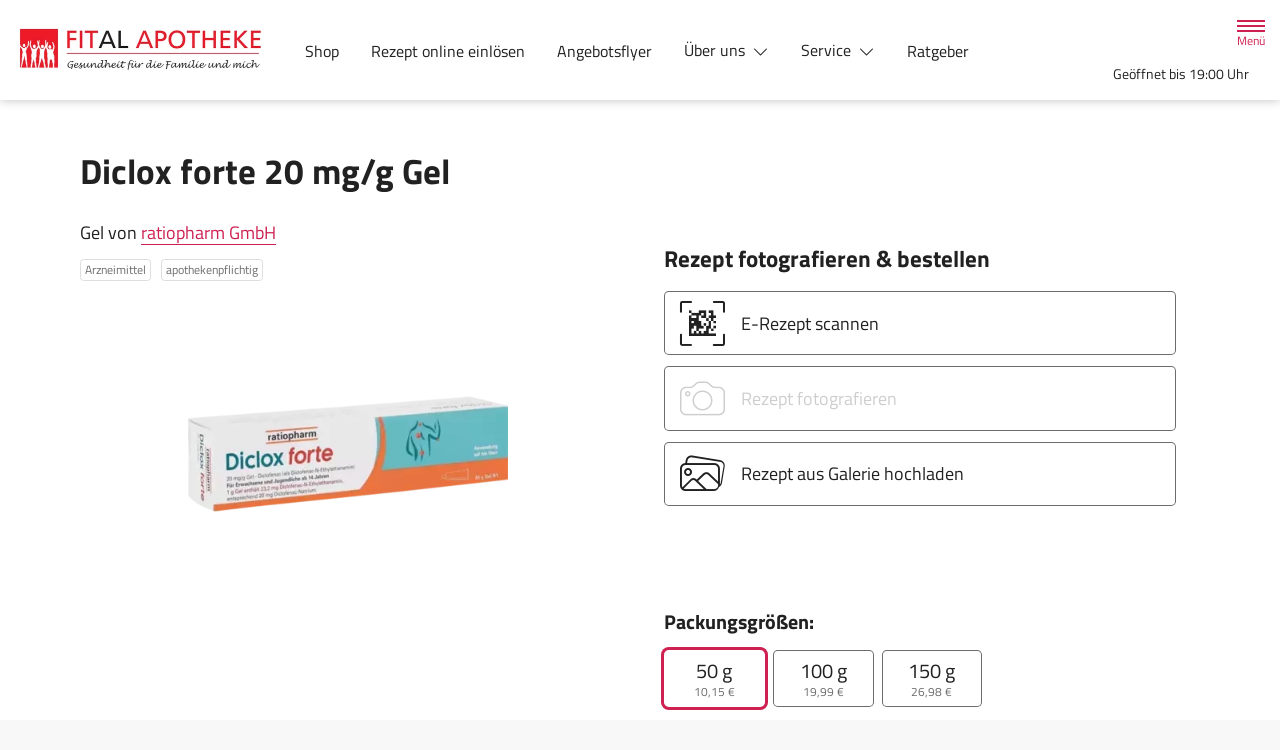

--- FILE ---
content_type: text/css
request_url: https://www.fitalapotheke.de/color-scheme-build/color-scheme-rose-non-blocking.8a5805a8.css
body_size: 13821
content:
@font-face{font-family:swiper-icons;font-style:normal;font-weight:400;src:url("data:application/font-woff;charset=utf-8;base64, [base64]//wADZ2x5ZgAAAywAAADMAAAD2MHtryVoZWFkAAABbAAAADAAAAA2E2+eoWhoZWEAAAGcAAAAHwAAACQC9gDzaG10eAAAAigAAAAZAAAArgJkABFsb2NhAAAC0AAAAFoAAABaFQAUGG1heHAAAAG8AAAAHwAAACAAcABAbmFtZQAAA/gAAAE5AAACXvFdBwlwb3N0AAAFNAAAAGIAAACE5s74hXjaY2BkYGAAYpf5Hu/j+W2+MnAzMYDAzaX6QjD6/4//Bxj5GA8AuRwMYGkAPywL13jaY2BkYGA88P8Agx4j+/8fQDYfA1AEBWgDAIB2BOoAeNpjYGRgYNBh4GdgYgABEMnIABJzYNADCQAACWgAsQB42mNgYfzCOIGBlYGB0YcxjYGBwR1Kf2WQZGhhYGBiYGVmgAFGBiQQkOaawtDAoMBQxXjg/wEGPcYDDA4wNUA2CCgwsAAAO4EL6gAAeNpj2M0gyAACqxgGNWBkZ2D4/wMA+xkDdgAAAHjaY2BgYGaAYBkGRgYQiAHyGMF8FgYHIM3DwMHABGQrMOgyWDLEM1T9/w8UBfEMgLzE////P/5//f/V/xv+r4eaAAeMbAxwIUYmIMHEgKYAYjUcsDAwsLKxc3BycfPw8jEQA/[base64]/uznmfPFBNODM2K7MTQ45YEAZqGP81AmGGcF3iPqOop0r1SPTaTbVkfUe4HXj97wYE+yNwWYxwWu4v1ugWHgo3S1XdZEVqWM7ET0cfnLGxWfkgR42o2PvWrDMBSFj/IHLaF0zKjRgdiVMwScNRAoWUoH78Y2icB/yIY09An6AH2Bdu/UB+yxopYshQiEvnvu0dURgDt8QeC8PDw7Fpji3fEA4z/PEJ6YOB5hKh4dj3EvXhxPqH/SKUY3rJ7srZ4FZnh1PMAtPhwP6fl2PMJMPDgeQ4rY8YT6Gzao0eAEA409DuggmTnFnOcSCiEiLMgxCiTI6Cq5DZUd3Qmp10vO0LaLTd2cjN4fOumlc7lUYbSQcZFkutRG7g6JKZKy0RmdLY680CDnEJ+UMkpFFe1RN7nxdVpXrC4aTtnaurOnYercZg2YVmLN/d/gczfEimrE/fs/bOuq29Zmn8tloORaXgZgGa78yO9/cnXm2BpaGvq25Dv9S4E9+5SIc9PqupJKhYFSSl47+Qcr1mYNAAAAeNptw0cKwkAAAMDZJA8Q7OUJvkLsPfZ6zFVERPy8qHh2YER+3i/BP83vIBLLySsoKimrqKqpa2hp6+jq6RsYGhmbmJqZSy0sraxtbO3sHRydnEMU4uR6yx7JJXveP7WrDycAAAAAAAH//wACeNpjYGRgYOABYhkgZgJCZgZNBkYGLQZtIJsFLMYAAAw3ALgAeNolizEKgDAQBCchRbC2sFER0YD6qVQiBCv/H9ezGI6Z5XBAw8CBK/m5iQQVauVbXLnOrMZv2oLdKFa8Pjuru2hJzGabmOSLzNMzvutpB3N42mNgZGBg4GKQYzBhYMxJLMlj4GBgAYow/P/PAJJhLM6sSoWKfWCAAwDAjgbRAAB42mNgYGBkAIIbCZo5IPrmUn0hGA0AO8EFTQAA") format("woff")}:root{--swiper-theme-color:#007aff}.swiper-container{list-style:none;margin-left:auto;margin-right:auto;overflow:hidden;padding:0;position:relative;z-index:1}.swiper-wrapper{-webkit-box-sizing:content-box;box-sizing:content-box;display:-webkit-box;display:flex;height:100%;position:relative;-webkit-transform:translateZ(0);transform:translateZ(0);-webkit-transition-property:-webkit-transform;transition-property:-webkit-transform;transition-property:transform;transition-property:transform,-webkit-transform;width:100%;z-index:1}.swiper-container-pointer-events{touch-action:pan-y}.swiper-slide{flex-shrink:0;height:100%;position:relative;-webkit-transition-property:-webkit-transform;transition-property:-webkit-transform;transition-property:transform;transition-property:transform,-webkit-transform;width:100%}:root{--swiper-navigation-size:44px}.swiper-button-next,.swiper-button-prev{cursor:pointer;display:-webkit-box;display:flex;height:var(--swiper-navigation-size);margin-top:calc(0px - var(--swiper-navigation-size)/2);position:absolute;top:50%;width:calc(var(--swiper-navigation-size)/44*27);z-index:10;-webkit-box-align:center;align-items:center;-webkit-box-pack:center;color:var(--swiper-navigation-color,var(--swiper-theme-color));justify-content:center}.swiper-button-next:after,.swiper-button-prev:after{font-family:swiper-icons;font-size:var(--swiper-navigation-size);font-variant:normal;letter-spacing:0;line-height:1;text-transform:none!important;text-transform:none}.swiper-button-prev{left:10px;right:auto}.swiper-button-prev:after{content:"prev"}.swiper-button-next{left:auto;right:10px}.swiper-button-next:after{content:"next"}.swiper-pagination{position:absolute;text-align:center;-webkit-transform:translateZ(0);transform:translateZ(0);-webkit-transition:opacity .3s;transition:opacity .3s;z-index:10}@-webkit-keyframes swiper-preloader-spin{to{-webkit-transform:rotate(1turn);transform:rotate(1turn)}}@keyframes swiper-preloader-spin{to{-webkit-transform:rotate(1turn);transform:rotate(1turn)}}.fade{-webkit-transition:opacity .15s linear;transition:opacity .15s linear}@media(prefers-reduced-motion:reduce){.fade{-webkit-transition:none;transition:none}}.fade:not(.show){opacity:0}.collapse:not(.show){display:none}.collapsing{height:0;overflow:hidden;-webkit-transition:height .35s ease;transition:height .35s ease}@media(prefers-reduced-motion:reduce){.collapsing{-webkit-transition:none;transition:none}}.collapsing.collapse-horizontal{height:auto;-webkit-transition:width .35s ease;transition:width .35s ease;width:0}@media(prefers-reduced-motion:reduce){.collapsing.collapse-horizontal{-webkit-transition:none;transition:none}}.btn-group{display:-webkit-inline-box;display:inline-flex;position:relative;vertical-align:middle}.btn-group>.btn{position:relative;-webkit-box-flex:1;flex:1 1 auto}.btn-group>.btn-check:checked+.btn,.btn-group>.btn-check:focus+.btn,.btn-group>.btn.active,.btn-group>.btn:active,.btn-group>.btn:focus,.btn-group>.btn:hover{z-index:1}.btn-group{border-radius:.3rem}.btn-group>.btn-group:not(:first-child),.btn-group>:not(.btn-check:first-child)+.btn{margin-left:-1px}.btn-group>.btn-group:not(:last-child)>.btn,.btn-group>.btn.dropdown-toggle-split:first-child,.btn-group>.btn:not(:last-child):not(.dropdown-toggle){border-bottom-right-radius:0;border-top-right-radius:0}.btn-group>.btn-group:not(:first-child)>.btn,.btn-group>.btn:nth-child(n+3),.btn-group>:not(.btn-check)+.btn{border-bottom-left-radius:0;border-top-left-radius:0}.dropdown-toggle-split{padding-left:.9em;padding-right:.9em}.dropdown-toggle-split:after{margin-left:0}.btn-sm+.dropdown-toggle-split{padding-left:.75em;padding-right:.75em}.btn-lg+.dropdown-toggle-split{padding-left:.9em;padding-right:.9em}.dropdown{position:relative}.dropdown-toggle{white-space:nowrap}.dropdown-toggle:after{border-bottom:0;border-left:.3em solid transparent;border-right:.3em solid transparent;border-top:.3em solid;content:"";display:inline-block;margin-left:.255em;vertical-align:.255em}.dropdown-toggle:empty:after{margin-left:0}.dropdown-menu{--bs-dropdown-zindex:1000;--bs-dropdown-min-width:10rem;--bs-dropdown-padding-x:0;--bs-dropdown-padding-y:0.5rem;--bs-dropdown-spacer:0.125rem;--bs-dropdown-font-size:1rem;--bs-dropdown-color:#212121;--bs-dropdown-bg:#fff;--bs-dropdown-border-color:var(--bs-border-color-translucent);--bs-dropdown-border-radius:0.3rem;--bs-dropdown-border-width:1px;--bs-dropdown-inner-border-radius:calc(0.3rem - 1px);--bs-dropdown-divider-bg:var(--bs-border-color-translucent);--bs-dropdown-divider-margin-y:0.5rem;--bs-dropdown-box-shadow:0 0.5rem 1rem rgba(0,0,0,.15);--bs-dropdown-link-color:#212121;--bs-dropdown-link-hover-color:#1e1e1e;--bs-dropdown-link-hover-bg:#e9e9e9;--bs-dropdown-link-active-color:#fff;--bs-dropdown-link-active-bg:#ce2051;--bs-dropdown-link-disabled-color:#adadad;--bs-dropdown-item-padding-x:1rem;--bs-dropdown-item-padding-y:0.25rem;--bs-dropdown-header-color:#6c6c6c;--bs-dropdown-header-padding-x:1rem;--bs-dropdown-header-padding-y:0.5rem;background-clip:padding-box;background-color:var(--bs-dropdown-bg);border:var(--bs-dropdown-border-width) solid var(--bs-dropdown-border-color);border-radius:var(--bs-dropdown-border-radius);color:var(--bs-dropdown-color);display:none;font-size:var(--bs-dropdown-font-size);list-style:none;margin:0;min-width:var(--bs-dropdown-min-width);padding:var(--bs-dropdown-padding-y) var(--bs-dropdown-padding-x);position:absolute;text-align:left;z-index:var(--bs-dropdown-zindex)}.dropdown-menu-end{--bs-position:end}.dropdown-item{background-color:transparent;border:0;clear:both;color:var(--bs-dropdown-link-color);display:block;font-weight:400;padding:var(--bs-dropdown-item-padding-y) var(--bs-dropdown-item-padding-x);text-align:inherit;white-space:nowrap;width:100%}.dropdown-item:focus,.dropdown-item:hover{background-color:var(--bs-dropdown-link-hover-bg);color:var(--bs-dropdown-link-hover-color)}.dropdown-item.active,.dropdown-item:active{background-color:var(--bs-dropdown-link-active-bg);color:var(--bs-dropdown-link-active-color);text-decoration:none}.dropdown-item.disabled,.dropdown-item:disabled{background-color:transparent;color:var(--bs-dropdown-link-disabled-color);pointer-events:none}.dropdown-menu.show{display:block}.navbar{--bs-navbar-padding-x:0;--bs-navbar-padding-y:0.5rem;--bs-navbar-color:rgba(0,0,0,.55);--bs-navbar-hover-color:rgba(0,0,0,.7);--bs-navbar-disabled-color:rgba(0,0,0,.3);--bs-navbar-active-color:rgba(0,0,0,.9);--bs-navbar-brand-padding-y:0.3125rem;--bs-navbar-brand-margin-end:1rem;--bs-navbar-brand-font-size:1.25rem;--bs-navbar-brand-color:rgba(0,0,0,.9);--bs-navbar-brand-hover-color:rgba(0,0,0,.9);--bs-navbar-nav-link-padding-x:0.5rem;--bs-navbar-toggler-padding-y:0.25rem;--bs-navbar-toggler-padding-x:0.75rem;--bs-navbar-toggler-font-size:1.25rem;--bs-navbar-toggler-icon-bg:url("data:image/svg+xml;charset=utf-8,%3Csvg xmlns='http://www.w3.org/2000/svg' viewBox='0 0 30 30'%3E%3Cpath stroke='rgba(0, 0, 0, 0.55)' stroke-linecap='round' stroke-miterlimit='10' stroke-width='2' d='M4 7h22M4 15h22M4 23h22'/%3E%3C/svg%3E");--bs-navbar-toggler-border-color:rgba(0,0,0,.1);--bs-navbar-toggler-border-radius:0.3rem;--bs-navbar-toggler-focus-width:0.25rem;--bs-navbar-toggler-transition:box-shadow 0.15s ease-in-out;flex-wrap:wrap;padding:var(--bs-navbar-padding-y) var(--bs-navbar-padding-x);position:relative}.navbar,.navbar>.container,.navbar>.container-fluid{display:-webkit-box;display:flex;-webkit-box-align:center;align-items:center;-webkit-box-pack:justify;justify-content:space-between}.navbar>.container,.navbar>.container-fluid{flex-wrap:inherit}.navbar-brand{color:var(--bs-navbar-brand-color);font-size:var(--bs-navbar-brand-font-size);margin-right:var(--bs-navbar-brand-margin-end);padding-bottom:var(--bs-navbar-brand-padding-y);padding-top:var(--bs-navbar-brand-padding-y);white-space:nowrap}.navbar-brand:focus,.navbar-brand:hover{color:var(--bs-navbar-brand-hover-color)}.form-label{margin-bottom:.5rem}.col-form-label{font-size:inherit;line-height:1.5;margin-bottom:0}.col-form-label,.col-form-label-lg{padding-bottom:calc(1rem + 1px);padding-top:calc(1rem + 1px)}.col-form-label-lg{font-size:1.25rem}.col-form-label-sm{font-size:.875rem;padding-bottom:calc(.35rem + 1px);padding-top:calc(.35rem + 1px)}.form-text{color:#6c6c6c;font-size:.875em;margin-top:.25rem}.form-control{-webkit-appearance:none;-moz-appearance:none;appearance:none;background-clip:padding-box;background-color:#fff;border:1px solid #cecece;border-radius:.3rem;color:#212121;display:block;font-size:1.125rem;font-weight:400;line-height:1.5;padding:1rem .75rem;-webkit-transition:border-color .15s ease-in-out,-webkit-box-shadow .15s ease-in-out;transition:border-color .15s ease-in-out,-webkit-box-shadow .15s ease-in-out;transition:border-color .15s ease-in-out,box-shadow .15s ease-in-out;transition:border-color .15s ease-in-out,box-shadow .15s ease-in-out,-webkit-box-shadow .15s ease-in-out;width:100%}@media(prefers-reduced-motion:reduce){.form-control{-webkit-transition:none;transition:none}}.form-control[type=file]{overflow:hidden}.form-control[type=file]:not(:disabled):not([readonly]){cursor:pointer}.form-control:focus{background-color:#fff;border-color:#e790a8;-webkit-box-shadow:0 0 0 .25rem rgba(206,32,81,.25);box-shadow:0 0 0 .25rem rgba(206,32,81,.25);color:#212121;outline:0}.form-control::-webkit-date-and-time-value{height:1.5em}.form-control::-webkit-input-placeholder{color:#6c6c6c;opacity:1}.form-control::-moz-placeholder{color:#6c6c6c;opacity:1}.form-control:-ms-input-placeholder{color:#6c6c6c;opacity:1}.form-control::-ms-input-placeholder{color:#6c6c6c;opacity:1}.form-control::placeholder{color:#6c6c6c;opacity:1}.form-control:disabled{background-color:#f8f8f8;border-color:#cecece;opacity:1}.form-control::-webkit-file-upload-button{margin:-1rem -.75rem;padding:1rem .75rem;-webkit-margin-end:.75rem;background-color:#fff;border:0 solid;border-color:inherit;border-inline-end-width:1px;border-radius:0;color:#212121;margin-inline-end:.75rem;pointer-events:none;-webkit-transition:color .15s ease-in-out,background-color .15s ease-in-out,border-color .15s ease-in-out,-webkit-box-shadow .15s ease-in-out;transition:color .15s ease-in-out,background-color .15s ease-in-out,border-color .15s ease-in-out,-webkit-box-shadow .15s ease-in-out;transition:color .15s ease-in-out,background-color .15s ease-in-out,border-color .15s ease-in-out,box-shadow .15s ease-in-out;transition:color .15s ease-in-out,background-color .15s ease-in-out,border-color .15s ease-in-out,box-shadow .15s ease-in-out,-webkit-box-shadow .15s ease-in-out}.form-control::file-selector-button{margin:-1rem -.75rem;padding:1rem .75rem;-webkit-margin-end:.75rem;background-color:#fff;border:0 solid;border-color:inherit;border-inline-end-width:1px;border-radius:0;color:#212121;margin-inline-end:.75rem;pointer-events:none;-webkit-transition:color .15s ease-in-out,background-color .15s ease-in-out,border-color .15s ease-in-out,-webkit-box-shadow .15s ease-in-out;transition:color .15s ease-in-out,background-color .15s ease-in-out,border-color .15s ease-in-out,-webkit-box-shadow .15s ease-in-out;transition:color .15s ease-in-out,background-color .15s ease-in-out,border-color .15s ease-in-out,box-shadow .15s ease-in-out;transition:color .15s ease-in-out,background-color .15s ease-in-out,border-color .15s ease-in-out,box-shadow .15s ease-in-out,-webkit-box-shadow .15s ease-in-out}@media(prefers-reduced-motion:reduce){.form-control::-webkit-file-upload-button{-webkit-transition:none;transition:none}.form-control::file-selector-button{-webkit-transition:none;transition:none}}.form-control:hover:not(:disabled):not([readonly])::-webkit-file-upload-button{background-color:#f2f2f2}.form-control:hover:not(:disabled):not([readonly])::file-selector-button{background-color:#f2f2f2}.form-control-plaintext{background-color:transparent;border:solid transparent;border-width:1px 0;color:#212121;display:block;line-height:1.5;margin-bottom:0;padding:1rem 0;width:100%}.form-control-plaintext:focus{outline:0}.form-control-plaintext.form-control-lg,.form-control-plaintext.form-control-sm{padding-left:0;padding-right:0}.form-control-sm{border-radius:.25rem;font-size:.875rem;min-height:calc(1.5em + .7rem + 2px);padding:.35rem .75rem}.form-control-sm::-webkit-file-upload-button{margin:-.35rem -.75rem;padding:.35rem .75rem;-webkit-margin-end:.75rem;margin-inline-end:.75rem}.form-control-sm::file-selector-button{margin:-.35rem -.75rem;padding:.35rem .75rem;-webkit-margin-end:.75rem;margin-inline-end:.75rem}.form-control-lg{border-radius:.35rem;font-size:1.25rem;min-height:calc(1.5em + 2rem + 2px);padding:1rem}.form-control-lg::-webkit-file-upload-button{margin:-1rem;padding:1rem;-webkit-margin-end:1rem;margin-inline-end:1rem}.form-control-lg::file-selector-button{margin:-1rem;padding:1rem;-webkit-margin-end:1rem;margin-inline-end:1rem}textarea.form-control{min-height:calc(1.5em + 2rem + 2px)}textarea.form-control-sm{min-height:calc(1.5em + .7rem + 2px)}textarea.form-control-lg{min-height:calc(1.5em + 2rem + 2px)}.form-control-color{height:calc(1.5em + 2rem + 2px);padding:1rem;width:3rem}.form-control-color:not(:disabled):not([readonly]){cursor:pointer}.form-control-color::-moz-color-swatch{border:0!important;border-radius:.3rem}.form-control-color::-webkit-color-swatch{border-radius:.3rem}.form-control-color.form-control-sm{height:calc(1.5em + .7rem + 2px)}.form-control-color.form-control-lg{height:calc(1.5em + 2rem + 2px)}.form-select{display:block;padding:1rem 2.25rem 1rem .75rem;width:100%;-moz-padding-start:calc(.75rem - 3px);background-color:#fff;background-image:url("data:image/svg+xml;charset=utf-8,%3Csvg xmlns='http://www.w3.org/2000/svg' viewBox='0 0 16 16'%3E%3Cpath fill='none' stroke='%23343434' stroke-linecap='round' stroke-linejoin='round' stroke-width='2' d='m2 5 6 6 6-6'/%3E%3C/svg%3E");background-position:right .75rem center;background-repeat:no-repeat;background-size:16px 12px;border:1px solid #cecece;border-radius:.3rem;color:#212121;font-size:1.125rem;font-weight:400;line-height:1.5;-webkit-transition:border-color .15s ease-in-out,-webkit-box-shadow .15s ease-in-out;transition:border-color .15s ease-in-out,-webkit-box-shadow .15s ease-in-out;transition:border-color .15s ease-in-out,box-shadow .15s ease-in-out;transition:border-color .15s ease-in-out,box-shadow .15s ease-in-out,-webkit-box-shadow .15s ease-in-out}@media(prefers-reduced-motion:reduce){.form-select{-webkit-transition:none;transition:none}}.form-select{-moz-appearance:none;appearance:none}.form-select:focus{border-color:#e790a8;-webkit-box-shadow:0 0 0 .25rem rgba(206,32,81,.25);box-shadow:0 0 0 .25rem rgba(206,32,81,.25);outline:0}.form-select[multiple],.form-select[size]:not([size="1"]){background-image:none;padding-right:.75rem}.form-select:disabled{background-color:#f8f8f8;border-color:#cecece;color:#cecece}.form-select:-moz-focusring{color:transparent;text-shadow:0 0 0 #212121}.form-select-sm{border-radius:.25rem;font-size:.875rem;padding-bottom:.35rem;padding-left:.75rem;padding-top:.35rem}.form-select-lg{border-radius:.35rem;font-size:1.25rem;padding-bottom:1rem;padding-left:1rem;padding-top:1rem}.form-check{display:block;margin-bottom:.125rem;min-height:1.5rem;padding-left:1.9em}.form-check .form-check-input{float:left;margin-left:-1.9em}.form-check-reverse{padding-left:0;padding-right:1.9em;text-align:right}.form-check-reverse .form-check-input{float:right;margin-left:0;margin-right:-1.9em}.form-check-input{-moz-appearance:none;appearance:none;background-color:#6c6c6c;background-position:50%;background-repeat:no-repeat;background-size:contain;border:1px solid rgba(0,0,0,.25);height:1.4em;margin-top:.05em;-webkit-print-color-adjust:exact;print-color-adjust:exact;vertical-align:top;width:1.4em}.form-check-input[type=checkbox]{border-radius:.25em}.form-check-input[type=radio]{border-radius:50%}.form-check-input:active{-webkit-filter:brightness(90%);filter:brightness(90%)}.form-check-input:focus{border-color:#e790a8;-webkit-box-shadow:0 0 0 .25rem rgba(206,32,81,.25);box-shadow:0 0 0 .25rem rgba(206,32,81,.25);outline:0}.form-check-input:checked{background-color:#6c6c6c;border-color:#6c6c6c}.form-check-input:checked[type=checkbox]{background-image:url("data:image/svg+xml;charset=utf-8,%3Csvg xmlns='http://www.w3.org/2000/svg' viewBox='0 0 20 20'%3E%3Cpath fill='none' stroke='%23fff' stroke-linecap='round' stroke-linejoin='round' stroke-width='3' d='m6 10 3 3 6-6'/%3E%3C/svg%3E")}.form-check-input:checked[type=radio]{background-image:url("data:image/svg+xml;charset=utf-8,%3Csvg xmlns='http://www.w3.org/2000/svg' viewBox='-4 -4 8 8'%3E%3Ccircle r='2' fill='%23fff'/%3E%3C/svg%3E")}.form-check-input[type=checkbox]:indeterminate{background-color:#ce2051;background-image:url("data:image/svg+xml;charset=utf-8,%3Csvg xmlns='http://www.w3.org/2000/svg' viewBox='0 0 20 20'%3E%3Cpath fill='none' stroke='%23fff' stroke-linecap='round' stroke-linejoin='round' stroke-width='3' d='M6 10h8'/%3E%3C/svg%3E");border-color:#ce2051}.form-check-input:disabled{-webkit-filter:none;filter:none;opacity:1;pointer-events:none}.form-check-input:disabled~.form-check-label,.form-check-input[disabled]~.form-check-label{cursor:default;opacity:1}.form-switch{padding-left:2.5em}.form-switch .form-check-input{background-image:url("data:image/svg+xml;charset=utf-8,%3Csvg xmlns='http://www.w3.org/2000/svg' viewBox='-4 -4 8 8'%3E%3Ccircle r='3' fill='rgba(0, 0, 0, 0.25)'/%3E%3C/svg%3E");background-position:0;border-radius:2em;margin-left:-2.5em;-webkit-transition:background-position .15s ease-in-out;transition:background-position .15s ease-in-out;width:2em}@media(prefers-reduced-motion:reduce){.form-switch .form-check-input{-webkit-transition:none;transition:none}}.form-switch .form-check-input:focus{background-image:url("data:image/svg+xml;charset=utf-8,%3Csvg xmlns='http://www.w3.org/2000/svg' viewBox='-4 -4 8 8'%3E%3Ccircle r='3' fill='%23e68fa8'/%3E%3C/svg%3E")}.form-switch .form-check-input:checked{background-image:url("data:image/svg+xml;charset=utf-8,%3Csvg xmlns='http://www.w3.org/2000/svg' viewBox='-4 -4 8 8'%3E%3Ccircle r='3' fill='%23fff'/%3E%3C/svg%3E");background-position:100%}.form-switch.form-check-reverse{padding-left:0;padding-right:2.5em}.form-switch.form-check-reverse .form-check-input{margin-left:0;margin-right:-2.5em}.form-check-inline{display:inline-block;margin-right:1rem}.btn-check{position:absolute;clip:rect(0,0,0,0);pointer-events:none}.btn-check:disabled+.btn,.btn-check[disabled]+.btn{-webkit-filter:none;filter:none;opacity:.3;pointer-events:none}.form-range{-webkit-appearance:none;-moz-appearance:none;appearance:none;background-color:transparent;height:2rem;padding:0;width:100%}.form-range:focus{outline:0}.form-range:focus::-webkit-slider-thumb{-webkit-box-shadow:0 0 0 1px #fff,0 0 0 .25rem rgba(206,32,81,.25);box-shadow:0 0 0 1px #fff,0 0 0 .25rem rgba(206,32,81,.25)}.form-range:focus::-moz-range-thumb{box-shadow:0 0 0 1px #fff,0 0 0 .25rem rgba(206,32,81,.25)}.form-range::-moz-focus-outer{border:0}.form-range::-webkit-slider-thumb{background-color:#fff;border:1px solid #cecece;border-radius:1rem;height:1.5rem;margin-top:-.35rem;-webkit-transition:background-color .15s ease-in-out,border-color .15s ease-in-out,-webkit-box-shadow .15s ease-in-out;transition:background-color .15s ease-in-out,border-color .15s ease-in-out,-webkit-box-shadow .15s ease-in-out;transition:background-color .15s ease-in-out,border-color .15s ease-in-out,box-shadow .15s ease-in-out;transition:background-color .15s ease-in-out,border-color .15s ease-in-out,box-shadow .15s ease-in-out,-webkit-box-shadow .15s ease-in-out;width:1.5rem}@media(prefers-reduced-motion:reduce){.form-range::-webkit-slider-thumb{-webkit-transition:none;transition:none}}.form-range::-webkit-slider-thumb{appearance:none}.form-range::-webkit-slider-thumb:active{background-color:#f0bccb}.form-range::-webkit-slider-runnable-track{background-color:#dedede;border-color:transparent;border-radius:1rem;color:transparent;cursor:pointer;height:.8rem;width:100%}.form-range::-moz-range-thumb{background-color:#fff;border:1px solid #cecece;border-radius:1rem;height:1.5rem;-moz-transition:background-color .15s ease-in-out,border-color .15s ease-in-out,box-shadow .15s ease-in-out;transition:background-color .15s ease-in-out,border-color .15s ease-in-out,box-shadow .15s ease-in-out;width:1.5rem}@media(prefers-reduced-motion:reduce){.form-range::-moz-range-thumb{-moz-transition:none;transition:none}}.form-range::-moz-range-thumb{-moz-appearance:none;appearance:none}.form-range::-moz-range-thumb:active{background-color:#f0bccb}.form-range::-moz-range-track{background-color:#dedede;border-color:transparent;border-radius:1rem;color:transparent;cursor:pointer;height:.8rem;width:100%}.form-range:disabled{pointer-events:none}.form-range:disabled::-webkit-slider-thumb{background-color:#fff}.form-range:disabled::-moz-range-thumb{background-color:#fff}.form-floating{position:relative}.form-floating>.form-control,.form-floating>.form-control-plaintext,.form-floating>.form-select{height:calc(3.5rem + 2px);line-height:1.25}.form-floating>label{border:1px solid transparent;height:100%;left:0;overflow:hidden;padding:1rem .75rem;pointer-events:none;position:absolute;text-align:start;text-overflow:ellipsis;top:0;-webkit-transform-origin:0 0;transform-origin:0 0;-webkit-transition:opacity .1s ease-in-out,-webkit-transform .1s ease-in-out;transition:opacity .1s ease-in-out,-webkit-transform .1s ease-in-out;transition:opacity .1s ease-in-out,transform .1s ease-in-out;transition:opacity .1s ease-in-out,transform .1s ease-in-out,-webkit-transform .1s ease-in-out;white-space:nowrap;width:100%}@media(prefers-reduced-motion:reduce){.form-floating>label{-webkit-transition:none;transition:none}}.form-floating>.form-control,.form-floating>.form-control-plaintext{padding:1rem .75rem}.form-floating>.form-control-plaintext::-webkit-input-placeholder,.form-floating>.form-control::-webkit-input-placeholder{color:transparent}.form-floating>.form-control-plaintext::-moz-placeholder,.form-floating>.form-control::-moz-placeholder{color:transparent}.form-floating>.form-control-plaintext:-ms-input-placeholder,.form-floating>.form-control:-ms-input-placeholder{color:transparent}.form-floating>.form-control-plaintext::-ms-input-placeholder,.form-floating>.form-control::-ms-input-placeholder{color:transparent}.form-floating>.form-control-plaintext::placeholder,.form-floating>.form-control::placeholder{color:transparent}.form-floating>.form-control-plaintext:not(:-moz-placeholder),.form-floating>.form-control:not(:-moz-placeholder){padding-bottom:.325em;padding-top:1.525em}.form-floating>.form-control-plaintext:not(:-ms-input-placeholder),.form-floating>.form-control:not(:-ms-input-placeholder){padding-bottom:.325em;padding-top:1.525em}.form-floating>.form-control-plaintext:focus,.form-floating>.form-control-plaintext:not(:placeholder-shown),.form-floating>.form-control:focus,.form-floating>.form-control:not(:placeholder-shown){padding-bottom:.325em;padding-top:1.525em}.form-floating>.form-control-plaintext:-webkit-autofill,.form-floating>.form-control:-webkit-autofill{padding-bottom:.325em;padding-top:1.525em}.form-floating>.form-select{padding-bottom:.325em;padding-top:1.525em}.form-floating>.form-control:not(:-moz-placeholder)~label{opacity:.65;transform:scale(.8) translateY(-.6em) translateX(.15em)}.form-floating>.form-control:not(:-ms-input-placeholder)~label{opacity:.65;transform:scale(.8) translateY(-.6em) translateX(.15em)}.form-floating>.form-control-plaintext~label,.form-floating>.form-control:focus~label,.form-floating>.form-control:not(:placeholder-shown)~label,.form-floating>.form-select~label{opacity:.65;-webkit-transform:scale(.8) translateY(-.6em) translateX(.15em);transform:scale(.8) translateY(-.6em) translateX(.15em)}.form-floating>.form-control:-webkit-autofill~label{opacity:.65;-webkit-transform:scale(.8) translateY(-.6em) translateX(.15em);transform:scale(.8) translateY(-.6em) translateX(.15em)}.form-floating>.form-control-plaintext~label{border-width:1px 0}.input-group{display:-webkit-box;display:flex;flex-wrap:wrap;position:relative;-webkit-box-align:stretch;align-items:stretch;width:100%}.input-group>.form-control,.input-group>.form-floating,.input-group>.form-select{position:relative;-webkit-box-flex:1;flex:1 1 auto;min-width:0;width:1%}.input-group>.form-control:focus,.input-group>.form-floating:focus-within,.input-group>.form-select:focus{z-index:5}.input-group .btn{position:relative;z-index:2}.input-group .btn:focus{z-index:5}.input-group-text{display:-webkit-box;display:flex;-webkit-box-align:center;align-items:center;background-color:#fff;border:1px solid #cecece;border-radius:.3rem;color:#212121;font-size:1.125rem;font-weight:400;line-height:1.5;padding:1rem .75rem;text-align:center;white-space:nowrap}.input-group-lg>.btn,.input-group-lg>.form-control,.input-group-lg>.form-select,.input-group-lg>.input-group-text{border-radius:.35rem;font-size:1.25rem;padding:1rem}.input-group-sm>.btn,.input-group-sm>.form-control,.input-group-sm>.form-select,.input-group-sm>.input-group-text{border-radius:.25rem;font-size:.875rem;padding:.35rem .75rem}.input-group-lg>.form-select,.input-group-sm>.form-select{padding-right:3rem}.input-group.has-validation>.dropdown-toggle:nth-last-child(n+4),.input-group.has-validation>.form-floating:nth-last-child(n+3)>.form-control,.input-group.has-validation>.form-floating:nth-last-child(n+3)>.form-select,.input-group.has-validation>:nth-last-child(n+3):not(.dropdown-toggle):not(.dropdown-menu):not(.form-floating),.input-group:not(.has-validation)>.dropdown-toggle:nth-last-child(n+3),.input-group:not(.has-validation)>.form-floating:not(:last-child)>.form-control,.input-group:not(.has-validation)>.form-floating:not(:last-child)>.form-select,.input-group:not(.has-validation)>:not(:last-child):not(.dropdown-toggle):not(.dropdown-menu):not(.form-floating){border-bottom-right-radius:0;border-top-right-radius:0}.input-group>:not(:first-child):not(.dropdown-menu):not(.valid-tooltip):not(.valid-feedback):not(.invalid-tooltip):not(.invalid-feedback){border-bottom-left-radius:0;border-top-left-radius:0;margin-left:-1px}.input-group>.form-floating:not(:first-child)>.form-control,.input-group>.form-floating:not(:first-child)>.form-select{border-bottom-left-radius:0;border-top-left-radius:0}.valid-feedback{color:#198754;display:none;font-size:.875em;margin-top:.25rem;width:100%}.valid-tooltip{background-color:rgba(25,135,84,.9);border-radius:.3rem;color:#fff;display:none;font-size:.875rem;margin-top:.1rem;max-width:100%;padding:.25rem .5rem;position:absolute;top:100%;z-index:5}.is-valid~.valid-feedback,.is-valid~.valid-tooltip,.was-validated :valid~.valid-feedback,.was-validated :valid~.valid-tooltip{display:block}.form-control.is-valid,.was-validated .form-control:valid{background-image:url("data:image/svg+xml;charset=utf-8,%3Csvg xmlns='http://www.w3.org/2000/svg' viewBox='0 0 8 8'%3E%3Cpath fill='%23198754' d='M2.3 6.73.6 4.53c-.4-1.04.46-1.4 1.1-.8l1.1 1.4 3.4-3.8c.6-.63 1.6-.27 1.2.7l-4 4.6c-.43.5-.8.4-1.1.1'/%3E%3C/svg%3E");background-position:right calc(.375em + .5rem) center;background-repeat:no-repeat;background-size:calc(.75em + 1rem) calc(.75em + 1rem);border-color:#198754;padding-right:calc(1.5em + 2rem)}.form-control.is-valid:focus,.was-validated .form-control:valid:focus{border-color:#198754;-webkit-box-shadow:0 0 0 .25rem rgba(25,135,84,.25);box-shadow:0 0 0 .25rem rgba(25,135,84,.25)}.was-validated textarea.form-control:valid,textarea.form-control.is-valid{background-position:top calc(.375em + .5rem) right calc(.375em + .5rem);padding-right:calc(1.5em + 2rem)}.form-select.is-valid,.was-validated .form-select:valid{border-color:#198754}.form-select.is-valid:not([multiple]):not([size]),.form-select.is-valid:not([multiple])[size="1"],.was-validated .form-select:valid:not([multiple]):not([size]),.was-validated .form-select:valid:not([multiple])[size="1"]{background-image:url("data:image/svg+xml;charset=utf-8,%3Csvg xmlns='http://www.w3.org/2000/svg' viewBox='0 0 16 16'%3E%3Cpath fill='none' stroke='%23343434' stroke-linecap='round' stroke-linejoin='round' stroke-width='2' d='m2 5 6 6 6-6'/%3E%3C/svg%3E"),url("data:image/svg+xml;charset=utf-8,%3Csvg xmlns='http://www.w3.org/2000/svg' viewBox='0 0 8 8'%3E%3Cpath fill='%23198754' d='M2.3 6.73.6 4.53c-.4-1.04.46-1.4 1.1-.8l1.1 1.4 3.4-3.8c.6-.63 1.6-.27 1.2.7l-4 4.6c-.43.5-.8.4-1.1.1'/%3E%3C/svg%3E");background-position:right .75rem center,center right 2.25rem;background-size:16px 12px,calc(.75em + 1rem) calc(.75em + 1rem);padding-right:4.125rem}.form-select.is-valid:focus,.was-validated .form-select:valid:focus{border-color:#198754;-webkit-box-shadow:0 0 0 .25rem rgba(25,135,84,.25);box-shadow:0 0 0 .25rem rgba(25,135,84,.25)}.form-control-color.is-valid,.was-validated .form-control-color:valid{width:calc(5rem + 1.5em)}.form-check-input.is-valid,.was-validated .form-check-input:valid{border-color:#198754}.form-check-input.is-valid:checked,.was-validated .form-check-input:valid:checked{background-color:#198754}.form-check-input.is-valid:focus,.was-validated .form-check-input:valid:focus{-webkit-box-shadow:0 0 0 .25rem rgba(25,135,84,.25);box-shadow:0 0 0 .25rem rgba(25,135,84,.25)}.form-check-input.is-valid~.form-check-label,.was-validated .form-check-input:valid~.form-check-label{color:#198754}.form-check-inline .form-check-input~.valid-feedback{margin-left:.5em}.input-group>.form-control:not(:focus).is-valid,.input-group>.form-floating:not(:focus-within).is-valid,.input-group>.form-select:not(:focus).is-valid,.was-validated .input-group>.form-control:not(:focus):valid,.was-validated .input-group>.form-floating:not(:focus-within):valid,.was-validated .input-group>.form-select:not(:focus):valid{z-index:3}.invalid-feedback{color:#dc3545;display:none;font-size:.875em;margin-top:.25rem;width:100%}.invalid-tooltip{background-color:rgba(220,53,69,.9);border-radius:.3rem;color:#fff;display:none;font-size:.875rem;margin-top:.1rem;max-width:100%;padding:.25rem .5rem;position:absolute;top:100%;z-index:5}.is-invalid~.invalid-feedback,.is-invalid~.invalid-tooltip,.was-validated :invalid~.invalid-feedback,.was-validated :invalid~.invalid-tooltip{display:block}.form-control.is-invalid,.was-validated .form-control:invalid{background-image:url("data:image/svg+xml;charset=utf-8,%3Csvg xmlns='http://www.w3.org/2000/svg' width='12' height='12' fill='none' stroke='%23dc3545' viewBox='0 0 12 12'%3E%3Ccircle cx='6' cy='6' r='4.5'/%3E%3Cpath stroke-linejoin='round' d='M5.8 3.6h.4L6 6.5z'/%3E%3Ccircle cx='6' cy='8.2' r='.6' fill='%23dc3545' stroke='none'/%3E%3C/svg%3E");background-position:right calc(.375em + .5rem) center;background-repeat:no-repeat;background-size:calc(.75em + 1rem) calc(.75em + 1rem);border-color:#dc3545;padding-right:calc(1.5em + 2rem)}.form-control.is-invalid:focus,.was-validated .form-control:invalid:focus{border-color:#dc3545;-webkit-box-shadow:0 0 0 .25rem rgba(220,53,69,.25);box-shadow:0 0 0 .25rem rgba(220,53,69,.25)}.was-validated textarea.form-control:invalid,textarea.form-control.is-invalid{background-position:top calc(.375em + .5rem) right calc(.375em + .5rem);padding-right:calc(1.5em + 2rem)}.form-select.is-invalid,.was-validated .form-select:invalid{border-color:#dc3545}.form-select.is-invalid:not([multiple]):not([size]),.form-select.is-invalid:not([multiple])[size="1"],.was-validated .form-select:invalid:not([multiple]):not([size]),.was-validated .form-select:invalid:not([multiple])[size="1"]{background-image:url("data:image/svg+xml;charset=utf-8,%3Csvg xmlns='http://www.w3.org/2000/svg' viewBox='0 0 16 16'%3E%3Cpath fill='none' stroke='%23343434' stroke-linecap='round' stroke-linejoin='round' stroke-width='2' d='m2 5 6 6 6-6'/%3E%3C/svg%3E"),url("data:image/svg+xml;charset=utf-8,%3Csvg xmlns='http://www.w3.org/2000/svg' width='12' height='12' fill='none' stroke='%23dc3545' viewBox='0 0 12 12'%3E%3Ccircle cx='6' cy='6' r='4.5'/%3E%3Cpath stroke-linejoin='round' d='M5.8 3.6h.4L6 6.5z'/%3E%3Ccircle cx='6' cy='8.2' r='.6' fill='%23dc3545' stroke='none'/%3E%3C/svg%3E");background-position:right .75rem center,center right 2.25rem;background-size:16px 12px,calc(.75em + 1rem) calc(.75em + 1rem);padding-right:4.125rem}.form-select.is-invalid:focus,.was-validated .form-select:invalid:focus{border-color:#dc3545;-webkit-box-shadow:0 0 0 .25rem rgba(220,53,69,.25);box-shadow:0 0 0 .25rem rgba(220,53,69,.25)}.form-control-color.is-invalid,.was-validated .form-control-color:invalid{width:calc(5rem + 1.5em)}.form-check-input.is-invalid,.was-validated .form-check-input:invalid{border-color:#dc3545}.form-check-input.is-invalid:checked,.was-validated .form-check-input:invalid:checked{background-color:#dc3545}.form-check-input.is-invalid:focus,.was-validated .form-check-input:invalid:focus{-webkit-box-shadow:0 0 0 .25rem rgba(220,53,69,.25);box-shadow:0 0 0 .25rem rgba(220,53,69,.25)}.form-check-input.is-invalid~.form-check-label,.was-validated .form-check-input:invalid~.form-check-label{color:#dc3545}.form-check-inline .form-check-input~.invalid-feedback{margin-left:.5em}.input-group>.form-control:not(:focus).is-invalid,.input-group>.form-floating:not(:focus-within).is-invalid,.input-group>.form-select:not(:focus).is-invalid,.was-validated .input-group>.form-control:not(:focus):invalid,.was-validated .input-group>.form-floating:not(:focus-within):invalid,.was-validated .input-group>.form-select:not(:focus):invalid{z-index:4}.nav{--bs-nav-link-padding-x:1rem;--bs-nav-link-padding-y:0.5rem;--bs-nav-link-font-weight: ;--bs-nav-link-color:var(--bs-link-color);--bs-nav-link-hover-color:var(--bs-link-hover-color);--bs-nav-link-disabled-color:#6c6c6c;display:-webkit-box;display:flex;flex-wrap:wrap;list-style:none;margin-bottom:0;padding-left:0}.nav-link{color:var(--bs-nav-link-color);display:block;font-size:var(--bs-nav-link-font-size);font-weight:var(--bs-nav-link-font-weight);padding:var(--bs-nav-link-padding-y) var(--bs-nav-link-padding-x);-webkit-transition:color .15s ease-in-out,background-color .15s ease-in-out,border-color .15s ease-in-out;transition:color .15s ease-in-out,background-color .15s ease-in-out,border-color .15s ease-in-out}@media(prefers-reduced-motion:reduce){.nav-link{-webkit-transition:none;transition:none}}.nav-link:focus,.nav-link:hover{color:var(--bs-nav-link-hover-color)}.nav-link.disabled{color:var(--bs-nav-link-disabled-color);cursor:default;pointer-events:none}.nav-tabs{--bs-nav-tabs-border-width:1px;--bs-nav-tabs-border-color:#dedede;--bs-nav-tabs-border-radius:0.3rem;--bs-nav-tabs-link-hover-border-color:#e9e9e9 #e9e9e9 #dedede;--bs-nav-tabs-link-active-color:#494949;--bs-nav-tabs-link-active-bg:#fff;--bs-nav-tabs-link-active-border-color:#dedede #dedede #fff;border-bottom:var(--bs-nav-tabs-border-width) solid var(--bs-nav-tabs-border-color)}.nav-tabs .nav-link{background:none;border:var(--bs-nav-tabs-border-width) solid transparent;border-top-left-radius:var(--bs-nav-tabs-border-radius);border-top-right-radius:var(--bs-nav-tabs-border-radius);margin-bottom:calc(var(--bs-nav-tabs-border-width)*-1)}.nav-tabs .nav-link:focus,.nav-tabs .nav-link:hover{border-color:var(--bs-nav-tabs-link-hover-border-color);isolation:isolate}.nav-tabs .nav-link.disabled,.nav-tabs .nav-link:disabled{background-color:transparent;border-color:transparent;color:var(--bs-nav-link-disabled-color)}.nav-tabs .nav-item.show .nav-link,.nav-tabs .nav-link.active{background-color:var(--bs-nav-tabs-link-active-bg);border-color:var(--bs-nav-tabs-link-active-border-color);color:var(--bs-nav-tabs-link-active-color)}.nav-tabs .dropdown-menu{border-top-left-radius:0;border-top-right-radius:0;margin-top:calc(var(--bs-nav-tabs-border-width)*-1)}.tab-content>.tab-pane{display:none}.tab-content>.active{display:block}.card{--bs-card-spacer-y:1rem;--bs-card-spacer-x:1rem;--bs-card-title-spacer-y:0.5rem;--bs-card-border-width:0;--bs-card-border-color:var(--bs-border-color-translucent);--bs-card-border-radius:1rem;--bs-card-box-shadow: ;--bs-card-inner-border-radius:1rem;--bs-card-cap-padding-y:0.5rem;--bs-card-cap-padding-x:1rem;--bs-card-cap-bg:rgba(0,0,0,.03);--bs-card-cap-color: ;--bs-card-height: ;--bs-card-color: ;--bs-card-bg:#fff;--bs-card-img-overlay-padding:1rem;--bs-card-group-margin:0.75rem;height:var(--bs-card-height);min-width:0;position:relative;word-wrap:break-word;background-clip:border-box;background-color:var(--bs-card-bg);border:var(--bs-card-border-width) solid var(--bs-card-border-color);border-radius:var(--bs-card-border-radius)}.card>hr{margin-left:0;margin-right:0}.card-body{color:var(--bs-card-color);padding:var(--bs-card-spacer-y) var(--bs-card-spacer-x)}.card-title{margin-bottom:var(--bs-card-title-spacer-y)}.card-text:last-child{margin-bottom:0}.card-link+.card-link{margin-left:var(--bs-card-spacer-x)}.card-footer{background-color:var(--bs-card-cap-bg);border-top:var(--bs-card-border-width) solid var(--bs-card-border-color);color:var(--bs-card-cap-color);padding:var(--bs-card-cap-padding-y) var(--bs-card-cap-padding-x)}.card-footer:last-child{border-radius:0 0 var(--bs-card-inner-border-radius) var(--bs-card-inner-border-radius)}.card-img-top{border-top-left-radius:var(--bs-card-inner-border-radius);border-top-right-radius:var(--bs-card-inner-border-radius);width:100%}.alert{--bs-alert-bg:transparent;--bs-alert-padding-x:1rem;--bs-alert-padding-y:1rem;--bs-alert-margin-bottom:1rem;--bs-alert-color:inherit;--bs-alert-border-color:transparent;--bs-alert-border:1px solid var(--bs-alert-border-color);--bs-alert-border-radius:0;background-color:var(--bs-alert-bg);border:var(--bs-alert-border);border-radius:var(--bs-alert-border-radius);color:var(--bs-alert-color);margin-bottom:var(--bs-alert-margin-bottom);padding:var(--bs-alert-padding-y) var(--bs-alert-padding-x);position:relative}.alert-heading{color:inherit}.alert-link{font-weight:700}.alert-dismissible{padding-right:3rem}.alert-dismissible .btn-close{padding:1.25rem 1rem;position:absolute;right:0;top:0;z-index:2}.alert-primary{--bs-alert-color:#7c1331;--bs-alert-bg:#f5d2dc;--bs-alert-border-color:#f5d2dc}.alert-primary .alert-link{color:#630f27}.alert-secondary{--bs-alert-color:#414141;--bs-alert-bg:#e2e2e2;--bs-alert-border-color:#e2e2e2}.alert-secondary .alert-link{color:#343434}.alert-success{--bs-alert-color:#0f5132;--bs-alert-bg:#d1e7dd;--bs-alert-border-color:#d1e7dd}.alert-success .alert-link{color:#0c4128}.alert-info{--bs-alert-color:#624449;--bs-alert-bg:#fdeef0;--bs-alert-border-color:#fdeef0}.alert-info .alert-link{color:#4f373a}.alert-warning{--bs-alert-color:#993b00;--bs-alert-bg:#ffe0cc;--bs-alert-border-color:#ffe0cc}.alert-warning .alert-link{color:#7a2f00}.alert-danger{--bs-alert-color:#842029;--bs-alert-bg:#f8d7da;--bs-alert-border-color:#f8d7da}.alert-danger .alert-link{color:#6a1921}.alert-light{--bs-alert-color:#636363;--bs-alert-bg:#fefefe;--bs-alert-border-color:#fefefe}.alert-light .alert-link{color:#4f4f4f}.alert-dark{--bs-alert-color:#141414;--bs-alert-bg:#d3d3d3;--bs-alert-border-color:#d3d3d3}.alert-dark .alert-link{color:#101010}.pagination{--bs-pagination-padding-x:0.75rem;--bs-pagination-padding-y:0.375rem;--bs-pagination-font-size:1rem;--bs-pagination-color:var(--bs-link-color);--bs-pagination-bg:#fff;--bs-pagination-border-width:0;--bs-pagination-border-color:#dedede;--bs-pagination-border-radius:0.3rem;--bs-pagination-hover-color:var(--bs-link-hover-color);--bs-pagination-hover-bg:#e9e9e9;--bs-pagination-hover-border-color:#dedede;--bs-pagination-focus-color:var(--bs-link-hover-color);--bs-pagination-focus-bg:#e9e9e9;--bs-pagination-focus-box-shadow:0 0 0 0.25rem rgba(206,32,81,.25);--bs-pagination-active-color:#fff;--bs-pagination-active-bg:#ce2051;--bs-pagination-active-border-color:#ce2051;--bs-pagination-disabled-color:#6c6c6c;--bs-pagination-disabled-bg:#fff;--bs-pagination-disabled-border-color:#dedede;display:-webkit-box;display:flex;list-style:none;padding-left:0}.page-link{background-color:var(--bs-pagination-bg);border:var(--bs-pagination-border-width) solid var(--bs-pagination-border-color);color:var(--bs-pagination-color);display:block;font-size:var(--bs-pagination-font-size);padding:var(--bs-pagination-padding-y) var(--bs-pagination-padding-x);position:relative;-webkit-transition:color .15s ease-in-out,background-color .15s ease-in-out,border-color .15s ease-in-out,-webkit-box-shadow .15s ease-in-out;transition:color .15s ease-in-out,background-color .15s ease-in-out,border-color .15s ease-in-out,-webkit-box-shadow .15s ease-in-out;transition:color .15s ease-in-out,background-color .15s ease-in-out,border-color .15s ease-in-out,box-shadow .15s ease-in-out;transition:color .15s ease-in-out,background-color .15s ease-in-out,border-color .15s ease-in-out,box-shadow .15s ease-in-out,-webkit-box-shadow .15s ease-in-out}@media(prefers-reduced-motion:reduce){.page-link{-webkit-transition:none;transition:none}}.page-link:hover{background-color:var(--bs-pagination-hover-bg);border-color:var(--bs-pagination-hover-border-color);color:var(--bs-pagination-hover-color);z-index:2}.page-link:focus{background-color:var(--bs-pagination-focus-bg);-webkit-box-shadow:var(--bs-pagination-focus-box-shadow);box-shadow:var(--bs-pagination-focus-box-shadow);color:var(--bs-pagination-focus-color);outline:0;z-index:3}.active>.page-link,.page-link.active{background-color:var(--bs-pagination-active-bg);border-color:var(--bs-pagination-active-border-color);color:var(--bs-pagination-active-color);z-index:3}.disabled>.page-link,.page-link.disabled{background-color:var(--bs-pagination-disabled-bg);border-color:var(--bs-pagination-disabled-border-color);color:var(--bs-pagination-disabled-color);pointer-events:none}.page-item:not(:first-child) .page-link{margin-left:0}.page-item:first-child .page-link{border-bottom-left-radius:var(--bs-pagination-border-radius);border-top-left-radius:var(--bs-pagination-border-radius)}.page-item:last-child .page-link{border-bottom-right-radius:var(--bs-pagination-border-radius);border-top-right-radius:var(--bs-pagination-border-radius)}@-webkit-keyframes progress-bar-stripes{0%{background-position-x:1rem}}@keyframes progress-bar-stripes{0%{background-position-x:1rem}}.progress{--bs-progress-height:1rem;--bs-progress-font-size:0.75rem;--bs-progress-bg:#e9e9e9;--bs-progress-border-radius:0.3rem;--bs-progress-box-shadow:inset 0 1px 2px rgba(0,0,0,.075);--bs-progress-bar-color:#fff;--bs-progress-bar-bg:#ce2051;--bs-progress-bar-transition:width 0.6s ease;background-color:var(--bs-progress-bg);border-radius:var(--bs-progress-border-radius);font-size:var(--bs-progress-font-size);height:var(--bs-progress-height)}.progress,.progress-bar{display:-webkit-box;display:flex;overflow:hidden}.progress-bar{-webkit-box-orient:vertical;-webkit-box-direction:normal;flex-direction:column;-webkit-box-pack:center;background-color:var(--bs-progress-bar-bg);color:var(--bs-progress-bar-color);justify-content:center;text-align:center;-webkit-transition:var(--bs-progress-bar-transition);transition:var(--bs-progress-bar-transition);white-space:nowrap}@media(prefers-reduced-motion:reduce){.progress-bar{-webkit-transition:none;transition:none}}.tooltip{--bs-tooltip-zindex:1080;--bs-tooltip-max-width:200px;--bs-tooltip-padding-x:0.5rem;--bs-tooltip-padding-y:0.25rem;--bs-tooltip-margin: ;--bs-tooltip-font-size:0.875rem;--bs-tooltip-color:#fff;--bs-tooltip-bg:#000;--bs-tooltip-border-radius:0.3rem;--bs-tooltip-opacity:0.9;--bs-tooltip-arrow-width:0.8rem;--bs-tooltip-arrow-height:0.4rem;display:block;font-family:var(--bs-font-sans-serif);font-size:var(--bs-tooltip-font-size);font-style:normal;font-weight:400;letter-spacing:normal;line-break:auto;line-height:1.5;margin:var(--bs-tooltip-margin);padding:var(--bs-tooltip-arrow-height);text-align:left;text-align:start;text-decoration:none;text-shadow:none;text-transform:none;white-space:normal;word-break:normal;word-spacing:normal;z-index:var(--bs-tooltip-zindex);word-wrap:break-word;opacity:0}.tooltip.show{opacity:var(--bs-tooltip-opacity)}.tooltip .tooltip-arrow{display:block;height:var(--bs-tooltip-arrow-height);width:var(--bs-tooltip-arrow-width)}.tooltip .tooltip-arrow:before{border-color:transparent;border-style:solid;content:"";position:absolute}.bs-tooltip-auto[data-popper-placement^=top] .tooltip-arrow,.bs-tooltip-top .tooltip-arrow{bottom:0}.bs-tooltip-auto[data-popper-placement^=top] .tooltip-arrow:before,.bs-tooltip-top .tooltip-arrow:before{border-top-color:var(--bs-tooltip-bg);border-width:var(--bs-tooltip-arrow-height) calc(var(--bs-tooltip-arrow-width)*.5) 0;top:-1px}.bs-tooltip-auto[data-popper-placement^=right] .tooltip-arrow,.bs-tooltip-end .tooltip-arrow{height:var(--bs-tooltip-arrow-width);left:0;width:var(--bs-tooltip-arrow-height)}.bs-tooltip-auto[data-popper-placement^=right] .tooltip-arrow:before,.bs-tooltip-end .tooltip-arrow:before{border-right-color:var(--bs-tooltip-bg);border-width:calc(var(--bs-tooltip-arrow-width)*.5) var(--bs-tooltip-arrow-height) calc(var(--bs-tooltip-arrow-width)*.5) 0;right:-1px}.bs-tooltip-auto[data-popper-placement^=bottom] .tooltip-arrow,.bs-tooltip-bottom .tooltip-arrow{top:0}.bs-tooltip-auto[data-popper-placement^=bottom] .tooltip-arrow:before,.bs-tooltip-bottom .tooltip-arrow:before{border-bottom-color:var(--bs-tooltip-bg);border-width:0 calc(var(--bs-tooltip-arrow-width)*.5) var(--bs-tooltip-arrow-height);bottom:-1px}.bs-tooltip-auto[data-popper-placement^=left] .tooltip-arrow,.bs-tooltip-start .tooltip-arrow{height:var(--bs-tooltip-arrow-width);right:0;width:var(--bs-tooltip-arrow-height)}.bs-tooltip-auto[data-popper-placement^=left] .tooltip-arrow:before,.bs-tooltip-start .tooltip-arrow:before{border-left-color:var(--bs-tooltip-bg);border-width:calc(var(--bs-tooltip-arrow-width)*.5) 0 calc(var(--bs-tooltip-arrow-width)*.5) var(--bs-tooltip-arrow-height);left:-1px}.tooltip-inner{background-color:var(--bs-tooltip-bg);border-radius:var(--bs-tooltip-border-radius);color:var(--bs-tooltip-color);max-width:var(--bs-tooltip-max-width);padding:var(--bs-tooltip-padding-y) var(--bs-tooltip-padding-x);text-align:center}.popover{--bs-popover-zindex:1070;--bs-popover-max-width:276px;--bs-popover-font-size:0.875rem;--bs-popover-bg:#fff;--bs-popover-border-width:1px;--bs-popover-border-color:var(--bs-border-color-translucent);--bs-popover-border-radius:0.35rem;--bs-popover-inner-border-radius:calc(0.35rem - 1px);--bs-popover-box-shadow:0 0.5rem 1rem rgba(0,0,0,.15);--bs-popover-header-padding-x:1rem;--bs-popover-header-padding-y:0.5rem;--bs-popover-header-font-size:1rem;--bs-popover-header-color: ;--bs-popover-header-bg:#f0f0f0;--bs-popover-body-padding-x:1rem;--bs-popover-body-padding-y:1rem;--bs-popover-body-color:#212121;--bs-popover-arrow-width:1rem;--bs-popover-arrow-height:0.5rem;--bs-popover-arrow-border:var(--bs-popover-border-color);display:block;font-family:var(--bs-font-sans-serif);font-size:var(--bs-popover-font-size);font-style:normal;font-weight:400;letter-spacing:normal;line-break:auto;line-height:1.5;max-width:var(--bs-popover-max-width);text-align:left;text-align:start;text-decoration:none;text-shadow:none;text-transform:none;white-space:normal;word-break:normal;word-spacing:normal;z-index:var(--bs-popover-zindex);word-wrap:break-word;background-clip:padding-box;background-color:var(--bs-popover-bg);border:var(--bs-popover-border-width) solid var(--bs-popover-border-color);border-radius:var(--bs-popover-border-radius)}.popover .popover-arrow{display:block;height:var(--bs-popover-arrow-height);width:var(--bs-popover-arrow-width)}.popover .popover-arrow:after,.popover .popover-arrow:before{border:0 solid transparent;content:"";display:block;position:absolute}.bs-popover-auto[data-popper-placement^=top]>.popover-arrow,.bs-popover-top>.popover-arrow{bottom:calc((var(--bs-popover-arrow-height))*-1 - var(--bs-popover-border-width))}.bs-popover-auto[data-popper-placement^=top]>.popover-arrow:after,.bs-popover-auto[data-popper-placement^=top]>.popover-arrow:before,.bs-popover-top>.popover-arrow:after,.bs-popover-top>.popover-arrow:before{border-width:var(--bs-popover-arrow-height) calc(var(--bs-popover-arrow-width)*.5) 0}.bs-popover-auto[data-popper-placement^=top]>.popover-arrow:before,.bs-popover-top>.popover-arrow:before{border-top-color:var(--bs-popover-arrow-border);bottom:0}.bs-popover-auto[data-popper-placement^=top]>.popover-arrow:after,.bs-popover-top>.popover-arrow:after{border-top-color:var(--bs-popover-bg);bottom:var(--bs-popover-border-width)}.bs-popover-auto[data-popper-placement^=right]>.popover-arrow,.bs-popover-end>.popover-arrow{height:var(--bs-popover-arrow-width);left:calc((var(--bs-popover-arrow-height))*-1 - var(--bs-popover-border-width));width:var(--bs-popover-arrow-height)}.bs-popover-auto[data-popper-placement^=right]>.popover-arrow:after,.bs-popover-auto[data-popper-placement^=right]>.popover-arrow:before,.bs-popover-end>.popover-arrow:after,.bs-popover-end>.popover-arrow:before{border-width:calc(var(--bs-popover-arrow-width)*.5) var(--bs-popover-arrow-height) calc(var(--bs-popover-arrow-width)*.5) 0}.bs-popover-auto[data-popper-placement^=right]>.popover-arrow:before,.bs-popover-end>.popover-arrow:before{border-right-color:var(--bs-popover-arrow-border);left:0}.bs-popover-auto[data-popper-placement^=right]>.popover-arrow:after,.bs-popover-end>.popover-arrow:after{border-right-color:var(--bs-popover-bg);left:var(--bs-popover-border-width)}.bs-popover-auto[data-popper-placement^=bottom]>.popover-arrow,.bs-popover-bottom>.popover-arrow{top:calc((var(--bs-popover-arrow-height))*-1 - var(--bs-popover-border-width))}.bs-popover-auto[data-popper-placement^=bottom]>.popover-arrow:after,.bs-popover-auto[data-popper-placement^=bottom]>.popover-arrow:before,.bs-popover-bottom>.popover-arrow:after,.bs-popover-bottom>.popover-arrow:before{border-width:0 calc(var(--bs-popover-arrow-width)*.5) var(--bs-popover-arrow-height)}.bs-popover-auto[data-popper-placement^=bottom]>.popover-arrow:before,.bs-popover-bottom>.popover-arrow:before{border-bottom-color:var(--bs-popover-arrow-border);top:0}.bs-popover-auto[data-popper-placement^=bottom]>.popover-arrow:after,.bs-popover-bottom>.popover-arrow:after{border-bottom-color:var(--bs-popover-bg);top:var(--bs-popover-border-width)}.bs-popover-auto[data-popper-placement^=bottom] .popover-header:before,.bs-popover-bottom .popover-header:before{border-bottom:var(--bs-popover-border-width) solid var(--bs-popover-header-bg);content:"";display:block;left:50%;margin-left:calc(var(--bs-popover-arrow-width)*-.5);position:absolute;top:0;width:var(--bs-popover-arrow-width)}.bs-popover-auto[data-popper-placement^=left]>.popover-arrow,.bs-popover-start>.popover-arrow{height:var(--bs-popover-arrow-width);right:calc((var(--bs-popover-arrow-height))*-1 - var(--bs-popover-border-width));width:var(--bs-popover-arrow-height)}.bs-popover-auto[data-popper-placement^=left]>.popover-arrow:after,.bs-popover-auto[data-popper-placement^=left]>.popover-arrow:before,.bs-popover-start>.popover-arrow:after,.bs-popover-start>.popover-arrow:before{border-width:calc(var(--bs-popover-arrow-width)*.5) 0 calc(var(--bs-popover-arrow-width)*.5) var(--bs-popover-arrow-height)}.bs-popover-auto[data-popper-placement^=left]>.popover-arrow:before,.bs-popover-start>.popover-arrow:before{border-left-color:var(--bs-popover-arrow-border);right:0}.bs-popover-auto[data-popper-placement^=left]>.popover-arrow:after,.bs-popover-start>.popover-arrow:after{border-left-color:var(--bs-popover-bg);right:var(--bs-popover-border-width)}.popover-header{background-color:var(--bs-popover-header-bg);border-bottom:var(--bs-popover-border-width) solid var(--bs-popover-border-color);border-top-left-radius:var(--bs-popover-inner-border-radius);border-top-right-radius:var(--bs-popover-inner-border-radius);color:var(--bs-popover-header-color);font-size:var(--bs-popover-header-font-size);margin-bottom:0;padding:var(--bs-popover-header-padding-y) var(--bs-popover-header-padding-x)}.popover-header:empty{display:none}.popover-body{color:var(--bs-popover-body-color);padding:var(--bs-popover-body-padding-y) var(--bs-popover-body-padding-x)}@font-face{font-display:swap;font-family:bootstrap-icons;src:url(/color-scheme-build/fonts/bootstrap-icons.92ea18a8.woff2) format("woff2")}[class*=" bi-"]:before,[class^=bi-]:before{display:inline-block;font-family:bootstrap-icons!important;font-style:normal;font-variant:normal;font-weight:400!important;line-height:1;text-transform:none;vertical-align:-.125em;-webkit-font-smoothing:antialiased;-moz-osx-font-smoothing:grayscale;visibility:visible}body.font-bootstrap-icons-not-ready [class*=" bi-"]:before,body.font-bootstrap-icons-not-ready [class^=bi-]:before{visibility:hidden}.bi-arrow-left-short:before{content:""}.bi-arrow-left:before{content:""}.bi-arrow-right:before{content:""}.bi-bag-check-fill:before{content:""}.bi-bag-fill:before{content:""}.bi-bag-plus-fill:before{content:""}.bi-bag:before{content:""}.bi-camera-video-fill:before{content:""}.bi-caret-left-fill:before{content:""}.bi-caret-right-fill:before{content:""}.bi-check-circle:before{content:""}.bi-chevron-down:before{content:""}.bi-chevron-left:before{content:""}.bi-chevron-right:before{content:""}.bi-chevron-up:before{content:""}.bi-clock:before{content:""}.bi-envelope-fill:before{content:""}.bi-envelope:before{content:""}.bi-facebook:before{content:""}.bi-geo-alt-fill:before{content:""}.bi-geo-alt:before{content:""}.bi-instagram:before{content:""}.bi-linkedin:before{content:""}.bi-person:before{content:""}.bi-play-circle-fill:before{content:""}.bi-play-circle:before{content:""}.bi-play-fill:before{content:""}.bi-printer-fill:before{content:""}.bi-printer:before{content:""}.bi-search:before{content:""}.bi-star-fill:before{content:""}.bi-tag-fill:before{content:""}.bi-telephone-fill:before{content:""}.bi-telephone:before{content:""}.bi-three-dots-vertical:before{content:""}.bi-twitter:before{content:""}.bi-twitter-x:before{content:""}.bi-x:before{content:""}.bi-youtube:before{content:""}.bi-x-lg:before{content:""}.bi-pinterest:before{content:""}.bi-tiktok:before{content:""}.bi-filetype-pdf:before{content:""}.form-control:disabled,.form-control[readonly]{color:#6c6c6c}.form-control.disabled,.form-control:disabled{color:#cecece;cursor:not-allowed}.form-control.disabled::-webkit-input-placeholder,.form-control:disabled::-webkit-input-placeholder{color:#cecece}.form-control.disabled::-moz-placeholder,.form-control:disabled::-moz-placeholder{color:#cecece}.form-control.disabled:-ms-input-placeholder,.form-control:disabled:-ms-input-placeholder{color:#cecece}.form-control.disabled::-ms-input-placeholder,.form-control:disabled::-ms-input-placeholder{color:#cecece}.form-control.disabled::placeholder,.form-control:disabled::placeholder{color:#cecece}.form-text{font-size:.875rem;line-height:1.3;margin-top:.35rem}.form-control-plaintext:focus,.form-control-plaintext:focus-visible{cursor:pointer;outline:none}.form-select{-webkit-appearance:none}.form-select:disabled{cursor:not-allowed}.input-group--number{width:140px!important}.input-group--number>*{padding:.65rem 1rem}.input-group--number button{border-color:#6c6c6c}.input-group--number button:focus{-webkit-box-shadow:inset 0 3px 5px rgba(0,0,0,.125);box-shadow:inset 0 3px 5px rgba(0,0,0,.125)}.input-group--number input{-moz-appearance:textfield;border-color:#6c6c6c;padding-left:.5em!important;padding-right:.5em!important}.input-group--number input::-webkit-inner-spin-button,.input-group--number input::-webkit-outer-spin-button{-webkit-appearance:none;margin:0}.btn-group--scrollable{margin-left:-1px;max-width:100%;overflow:auto;padding-left:1px}.btn-group--scrollable label{white-space:nowrap}.form-floating select:disabled+label{opacity:.25}.form-floating>label{font-size:1.125rem;padding-bottom:.9rem;padding-top:.9rem}.form-floating textarea:not(:-moz-placeholder)~label{background:#fff;background:linear-gradient(0deg,hsla(0,0%,100%,0),#fff 40%);border:0;border-radius:.3rem;color:rgba(0,0,0,.65);font-size:.9rem;height:2.2rem;left:1px;opacity:1!important;padding-top:.4rem;top:1px;transform:none!important;-moz-transition:all .1s ease-in-out;transition:all .1s ease-in-out;width:calc(100% - 2px)}.form-floating textarea:not(:-ms-input-placeholder)~label{background:#fff;background:linear-gradient(0deg,hsla(0,0%,100%,0),#fff 40%);border:0;border-radius:.3rem;color:rgba(0,0,0,.65);font-size:.9rem;height:2.2rem;left:1px;opacity:1!important;padding-top:.4rem;top:1px;transform:none!important;-ms-transition:all .1s ease-in-out;transition:all .1s ease-in-out;width:calc(100% - 2px)}.form-floating textarea:focus~label,.form-floating textarea:not(:placeholder-shown)~label{background:#fff;background:-webkit-gradient(linear,left bottom,left top,from(hsla(0,0%,100%,0)),color-stop(40%,#fff));background:linear-gradient(0deg,hsla(0,0%,100%,0),#fff 40%);border:0;border-radius:.3rem;color:rgba(0,0,0,.65);font-size:.9rem;height:2.2rem;left:1px;opacity:1!important;padding-top:.4rem;top:1px;-webkit-transform:none!important;transform:none!important;-webkit-transition:all .1s ease-in-out;transition:all .1s ease-in-out;width:calc(100% - 2px)}.form-check-input{-webkit-appearance:none}.form-check-input:not(:checked){background-color:#fff}.form-check-input:disabled{cursor:not-allowed;opacity:.3}.form-check-input:disabled+.form-check-label{color:#cecece;cursor:not-allowed}.form-check--float .form-check{line-height:.9;padding-left:0;text-align:left}.form-check--float .form-check input{margin:0 .5em 0 0}.form-check--float .form-check label{display:inline;text-align:left}.form-check--float .form-check label.text-small{font-size:.6875em}.form-check--float .form-check label a{color:inherit;font-size:1em;text-decoration:underline}.form-range::-webkit-slider-thumb{-webkit-appearance:none;background:#fff;border:1px solid #6c6c6c}.form-range::-moz-range-thumb{background:#fff;border:1px solid #6c6c6c}.form-range::-ms-thumb{background:#fff;border:1px solid #6c6c6c}.form-range:disabled{opacity:.3}.form-control.is-invalid,.form-control.is-valid,.form-select.is-invalid:not([multiple]):not([size]),.form-select.is-invalid:not([multiple])[size="1"],.was-validated .form-control:invalid,.was-validated .form-control:valid,.was-validated .form-select:invalid:not([multiple]):not([size]),.was-validated .form-select:invalid:not([multiple])[size="1"]{background-size:1.25rem}.form-inline{display:-webkit-box;display:flex;-webkit-box-align:center;align-items:center}.form-inline .form-label{margin-bottom:0}.form-inline .form-control,.form-inline .form-select{font-size:1rem;padding-bottom:.4rem;padding-top:.4rem}ul.select-buttons{display:-webkit-box;display:flex;flex-wrap:wrap;-webkit-box-pack:justify;justify-content:space-between;line-height:1.3;list-style-type:none;margin:-.5rem;padding:0}ul.select-buttons--column{-webkit-box-orient:vertical;-webkit-box-direction:normal;flex-direction:column}ul.select-buttons--column li{width:100%!important}ul.select-buttons--columns-4{margin:-.25rem}ul.select-buttons--columns-4 li{width:25%!important}ul.select-buttons--columns-4 li label{margin:.25rem!important;width:calc(100% - .5rem)!important}ul.select-buttons li{margin:0;width:50%}ul.select-buttons li input{position:absolute;visibility:hidden}ul.select-buttons li input:checked+label{-webkit-box-shadow:0 0 0 3px #ce2051;box-shadow:0 0 0 3px #ce2051}ul.select-buttons li input:disabled+label{color:#cecece}ul.select-buttons li a,ul.select-buttons li button,ul.select-buttons li label{border:0;border-radius:.3rem;-webkit-box-shadow:inset 0 0 0 1px #6c6c6c;box-shadow:inset 0 0 0 1px #6c6c6c;cursor:pointer;display:block;margin:.5rem;padding:.5rem;position:relative;text-align:center;width:calc(100% - 1rem)}ul.select-buttons li a span,ul.select-buttons li button span,ul.select-buttons li label span{display:block}ul.select-buttons li a.disabled,ul.select-buttons li button.disabled,ul.select-buttons li label.disabled{color:#cecece;cursor:not-allowed}ul.select-buttons li a{color:inherit}ul.select-buttons--icon{margin:0}ul.select-buttons--icon li a:active,ul.select-buttons--icon li a:hover,ul.select-buttons--icon li button:active,ul.select-buttons--icon li button:hover,ul.select-buttons--icon li input:checked+label,ul.select-buttons--icon li input[type=file]+label:active,ul.select-buttons--icon li input[type=file]+label:hover{-webkit-box-shadow:inset 0 0 0 3px #ce2051;box-shadow:inset 0 0 0 3px #ce2051;color:#ce2051}ul.select-buttons--icon li:first-child a,ul.select-buttons--icon li:first-child label{margin-top:0}ul.select-buttons--icon li:last-child a,ul.select-buttons--icon li:last-child label{margin-bottom:0}ul.select-buttons--icon li a,ul.select-buttons--icon li button,ul.select-buttons--icon li label{display:-webkit-box;display:flex;-webkit-box-align:center;align-items:center;background-color:#fff;margin:.35rem 0;padding:.6rem .5rem}ul.select-buttons--icon li a i,ul.select-buttons--icon li button i,ul.select-buttons--icon li label i{font-size:2.8125rem;height:2.8125rem;line-height:0;margin-left:.5rem;margin-right:1rem;width:2.8125rem}ul.select-buttons--icon li a i.theme_icon-pick_up_box,ul.select-buttons--icon li button i.theme_icon-pick_up_box,ul.select-buttons--icon li label i.theme_icon-pick_up_box{font-size:2.5rem;padding-top:3px}ul.select-buttons--icon li a span,ul.select-buttons--icon li button span,ul.select-buttons--icon li label span{font-size:1.125rem}input[type=date],input[type=datetime-local],input[type=time]{-webkit-appearance:none;-moz-appearance:none}input[type=date]::-webkit-date-and-time-value,input[type=datetime-local]::-webkit-date-and-time-value,input[type=time]::-webkit-date-and-time-value{text-align:left}@font-face{font-display:swap;font-family:apotheken-icons-v2;font-style:normal;font-weight:400;src:url(/color-scheme-build/fonts/apotheken-icons-v2.b15a2ca9.woff2) format("woff")}[data-icon]:before{content:attr(data-icon)}.icon-style-antique .bi-bag-fill:before,.icon-style-antique .bi-bag:before,.icon-style-antique .bi-clock:before,.icon-style-antique .bi-search:before,.icon-style-antique .bi-telephone:before,.icon-style-filled .bi-bag-fill:before,.icon-style-filled .bi-bag:before,.icon-style-filled .bi-clock:before,.icon-style-filled .bi-search:before,.icon-style-filled .bi-telephone:before,[class*=" theme_icon-"]:before,[class^=theme_icon-]:before,[data-icon]:before{font-family:apotheken-icons-v2!important;font-style:normal!important;font-variant:normal!important;font-weight:400!important;text-transform:none!important;speak:none;line-height:1;-webkit-font-smoothing:antialiased;-moz-osx-font-smoothing:grayscale}body.font-apotheken-icons-not-ready .icon-style-antique .bi-bag-fill:before,body.font-apotheken-icons-not-ready .icon-style-antique .bi-clock:before,body.font-apotheken-icons-not-ready .icon-style-antique .bi-search:before,body.font-apotheken-icons-not-ready .icon-style-antique .bi-telephone:before,body.font-apotheken-icons-not-ready .icon-style-filled .bi-bag-fill:before,body.font-apotheken-icons-not-ready .icon-style-filled .bi-clock:before,body.font-apotheken-icons-not-ready .icon-style-filled .bi-search:before,body.font-apotheken-icons-not-ready .icon-style-filled .bi-telephone:before,body.font-apotheken-icons-not-ready [class*=" theme_icon-"]:before,body.font-apotheken-icons-not-ready [class^=theme_icon-]:before{visibility:hidden}.theme_icon-application-areas:before{content:"a"}.theme_icon-dosage:before{content:"b"}.theme_icon-details:before{content:"c"}.theme_icon-contraindications:before{content:"d"}.theme_icon-ingredients:before{content:"e"}.theme_icon-side-effects:before{content:"f"}.theme_icon-mandatory-information:before{content:"g"}.theme_icon-important-instructions:before{content:"h"}.theme_icon-effect:before{content:"i"}.theme_icon-measuring-big:before{content:"j"}.theme_icon-aromatherapy_advice-big:before{content:"k"}.theme_icon-baby_and_family-big:before{content:"l"}.theme_icon-cashless_payment-big:before{content:"m"}.theme_icon-blood_tests-big:before{content:"n"}.theme_icon-corona_quick_test-big:before{content:"o"}.theme_icon-long_night_of_vaccination-big:before{content:"w"}.theme_icon-diabetes_advice-big:before{content:"p"}.theme_icon-inspection-big:before{content:"q"}.theme_icon-nutrition_counselling-big:before{content:"r"}.theme_icon-pharmaceutical_skin_advice-big:before{content:"s"}.theme_icon-medicinal_plants-big:before{content:"t"}.theme_icon-homeopathy_advice-big:before{content:"u"}.theme_icon-rental_inhalator-big:before{content:"v"}.theme_icon-nursing_big:before{content:"w"}.theme_icon-rental_milk_pump-big:before{content:"x"}.theme_icon-phytotherapeutic_advice-big:before{content:"y"}.theme_icon-other_service-big:before{content:"z"}.theme_icon-languages-big:before{content:"A"}.theme_icon-traditional_chinese_medicine-big:before{content:"B"}.theme_icon-tests-big:before{content:"C"}.theme_icon-animal_health-big:before{content:"D"}.theme_icon-rental_big:before{content:"E"}.theme_icon-pharmaceutical_care_for_oral_antitumor_therapy-big:before{content:""}.theme_icon-pharmaceutical_care_for_organ_transplant_recipient-big:before{content:""}.theme_icon-pharmaceutical_service-big:before{content:""}.theme_icon-high_blood_pressure_risk_assessment-big:before{content:""}.theme_icon-medication_advice-big:before{content:""}.theme_icon-inhalation_advice-big:before{content:""}.theme_icon-measuring:before{content:"F"}.theme_icon-aromatherapy_advice:before{content:"G"}.theme_icon-baby_and_family:before{content:"H"}.theme_icon-cashless_payment:before{content:"I"}.theme_icon-blood_tests:before{content:"J"}.theme_icon-corona_quick_test:before{content:"K"}.theme_icon-long_night_of_vaccination:before{content:"S"}.theme_icon-diabetes_advice:before{content:"L"}.theme_icon-inspection:before{content:"M"}.theme_icon-nutrition_counselling:before{content:"N"}.theme_icon-pharmaceutical_skin_advice:before{content:"O"}.theme_icon-medicinal_plants:before{content:"P"}.theme_icon-homeopathy_advice:before{content:"Q"}.theme_icon-rental_inhalator:before{content:"R"}.theme_icon-nursing:before{content:"S"}.theme_icon-rental_milk_pump:before{content:"T"}.theme_icon-phytotherapeutic_advice:before{content:"U"}.theme_icon-other_service:before{content:"V"}.theme_icon-languages:before{content:"W"}.theme_icon-traditional_chinese_medicine:before{content:"X"}.theme_icon-tests:before{content:"Y"}.theme_icon-animal_health:before{content:"Z"}.theme_icon-rental:before{content:"0"}.theme_icon-pharmaceutical_care_for_oral_antitumor_therapy:before{content:""}.theme_icon-pharmaceutical_care_for_organ_transplant_recipient:before{content:""}.theme_icon-pharmaceutical_service:before{content:""}.theme_icon-high_blood_pressure_risk_assessment:before{content:""}.theme_icon-medication_advice:before{content:""}.theme_icon-inhalation_advice:before{content:""}.theme_icon-emergency-service:before{content:"1"}.theme_icon-pollen_count:before{content:"2"}.theme_icon-leaflet_search-big:before{content:"3"}.theme_icon-leaflet_search:before{content:"4"}.theme_icon-fax:before{content:""}.theme_icon-pick_up_box:before{content:""}.theme_icon-pick_up:before{content:""}.theme_icon-cash:before{content:""}.theme_icon-messenger_service:before{content:""}.theme_icon-datamatrix:before{content:""}.theme_icon-gallery:before{content:""}.theme_icon-prescription-phone:before{content:""}.theme_icon-prescription:before{content:""}.theme_icon-camera:before{content:""}.theme_icon-pdf:before{content:""}.theme_icon-application-notes:before{content:""}.theme_icon-pregnancy-notice:before{content:""}.theme_icon-interactions:before{content:""}.theme_icon-appointment:before{content:""}.theme_icon-newsletter:before{content:""}.theme_icon-newsletter-heart:before{content:""}.theme_icon-xing:before{content:""}.icon-style-antique .bi-bag-fill:before,.icon-style-antique .bi-bag:before,.theme_icon-bag-antique:before{content:""}.icon-style-antique .bi-bag-fill:after,.icon-style-antique .bi-bag:after,.theme_icon-bag-antique:after{-webkit-transform:translateX(-50%) translateY(-60%)!important;transform:translateX(-50%) translateY(-60%)!important}.icon-style-antique .bi-clock:before,.theme_icon-clock-antique:before{content:""}.icon-style-antique .bi-telephone:before,.theme_icon-telephone-antique:before{content:"";padding:.2em;-webkit-transform:scale(1.2);transform:scale(1.2)}.icon-style-antique .bi-search:before,.theme_icon-search-antique:before{content:"";-webkit-transform:scale(.9);transform:scale(.9)}.icon-style-filled .bi-telephone:before,.theme_icon-telephone-filled:before{content:""}.icon-style-filled .bi-search:before,.theme_icon-search-filled:before{content:""}.icon-style-filled .bi-bag-fill:before,.icon-style-filled .bi-bag:before,.theme_icon-cart-filled:before{content:""}.icon-style-filled .bi-bag-fill:after,.icon-style-filled .bi-bag:after,.theme_icon-cart-filled:after{-webkit-transform:translateX(-35%) translateY(-88%)!important;transform:translateX(-35%) translateY(-88%)!important}.icon-style-filled .bi-clock:before,.theme_icon-clock-filled:before{content:""}.theme_icon-info-circle:before{content:""}.theme_icon-info-circle-fill:before{content:""}.theme_icon-egk:before{content:""}.theme_icon-shipping:before{content:""}.theme_icon-manufacturer:before{content:""}.theme_icon-correct-application:before{content:""}.theme_icon-in-house_production:before{content:""}.theme_icon-in-house_production-big:before{content:""}.theme_icon-nebenan-de:before{content:""}.theme_icon-euro-circle-fill:before{content:""}.btn-light.disabled,.btn-light[disabled]{background-color:#ddd;border-color:#ddd;color:#7c7c7c;opacity:1}.btn-dark.disabled,.btn-dark[disabled]{background-color:#666;border-color:#666;color:#fff;opacity:1}.btn-danger.disabled,.btn-danger[disabled]{opacity:.5}.btn-group>.btn-primary{border-color:#fff!important}.btn-close--custom{background:0;display:-webkit-box;display:flex;height:22px;line-height:1;opacity:1;padding:1rem .9375rem;-webkit-transition:all .25s ease-in;transition:all .25s ease-in;width:22px}.btn-close--custom svg{fill:#ce2051}.btn-close--custom:focus{-webkit-box-shadow:none;box-shadow:none;outline:0}.btn-icon{padding:0}.btn-submit--paypal{background-color:#ffc439;border-color:#ffc439;color:#212121!important}.btn-submit--paypal:hover{background-color:#ffb506;border-color:#ffb506}.btn-submit--paypal img{vertical-align:-.17em}.btn-submit--apple-pay img,.btn-submit--google-pay img{vertical-align:-.175em}#footer{background-color:#fff}#footer>*{border-top:1px solid #dedede}#footer .logo-slider{padding:3.125rem 0}@media(min-width:1200px){#footer .logo-slider{padding:5rem 0}}#footer .logo-slider .swiper-slide{display:-webkit-box;display:flex;-webkit-box-align:center;align-items:center;padding-right:3.75rem;width:auto}@media(min-width:768px){#footer .logo-slider .swiper-slide{padding-right:6.875rem}}@media(min-width:1200px){#footer .logo-slider .swiper-slide{font-size:26.666px;padding-right:8.75rem}}#footer .logo-slider .swiper-slide:first-child{padding-left:.9375rem}@media(min-width:540px){#footer .logo-slider .swiper-slide:first-child{padding-left:1.25rem}}@media(min-width:768px){#footer .logo-slider .swiper-slide:first-child{padding-left:1.875rem}}@media(min-width:992px){#footer .logo-slider .swiper-slide:first-child{padding-left:2.5rem}}@media(min-width:1200px){#footer .logo-slider .swiper-slide:first-child{padding-left:2.5rem}}#footer .logo-slider .swiper-slide:last-child{padding-right:.9375rem}@media(min-width:540px){#footer .logo-slider .swiper-slide:last-child{padding-right:1.25rem}}@media(min-width:768px){#footer .logo-slider .swiper-slide:last-child{padding-right:1.875rem}}@media(min-width:992px){#footer .logo-slider .swiper-slide:last-child{padding-right:2.5rem}}@media(min-width:1200px){#footer .logo-slider .swiper-slide:last-child{padding-right:2.5rem}}#footer .logo-slider .swiper-slide .logo{display:block}#footer .logo-slider .swiper-slide picture{display:block;position:relative}#footer .logo-slider .swiper-slide picture img{height:auto;max-height:60px;max-width:120px;width:auto}@media(min-width:1200px){#footer .logo-slider .swiper-slide picture img{max-height:80px;max-width:180px}}#footer .col--ssl-badge{max-width:80px;padding-right:.5rem}#footer .ssl-info{color:#999;max-width:250px}#footer .ssl-info small{display:block;font-size:.625rem;line-height:1.2}@media(min-width:1200px){#footer .row--payment-method{-webkit-box-align:center;align-items:center}#footer .row--payment-method>.col{width:auto}}#footer .row--payment-method .headline{border-top:1px solid #dedede;color:#6c6c6c;font-size:.875rem;font-weight:400;margin-bottom:.75rem;margin-top:1rem;padding-top:.75rem}@media(min-width:768px){#footer .row--payment-method .headline{border-top:0;margin-top:0;padding-top:0}}@media(min-width:1200px){#footer .row--payment-method .headline{margin-bottom:0}}#footer .row--payment-method .row .col{width:auto}#footer .row--payment-method .row .col img{display:block;max-width:2.125rem}@media(min-width:992px){#footer ul.menu{display:-webkit-box;display:flex;flex-wrap:wrap}}#footer li.menu__item a{border-top:1px solid #dedede;color:#6c6c6c;font-size:.875rem;padding:.5rem 0}@media(min-width:992px){#footer li.menu__item a{border:0;padding:.5rem 0}}#footer .footnote{color:#6c6c6c;padding-bottom:2rem;padding-top:1rem}#footer .footnote *{font-size:.625rem}#footer .footnote p{margin:.25rem 0}#footer #dimdiCertificate img{max-width:120px}body.cke_editable_themed{background-color:#fff;font-size:4.2666666667vw;padding:calc(1em + 12px)}@media(min-width:540px){body.cke_editable_themed{font-size:1.125rem}}body.cke_editable_themed img{height:auto!important;max-width:100%}body.cke_editable_themed h2{margin-bottom:1.1em;position:relative}body.cke_editable_themed h2:after{bottom:-.5em;content:"";height:2px;left:0;position:absolute;width:50px}.b--ui-kit>*>.row>.col{display:-webkit-box;display:flex;-webkit-box-orient:vertical;-webkit-box-direction:normal;flex-direction:column}.b--ui-kit>*>.row>.col>:last-child{height:100%}.b--ui-kit h6{text-overflow:ellipsis;white-space:nowrap}.ui-panel{border:1px solid #dedede;margin-bottom:3rem;overflow:hidden;padding:1.5rem}@media(min-width:540px){.ui-panel{padding:2rem}}.btn-primary[data-state=active],.btn-primary[data-state=hover]{background-color:#a51a41;border-color:#9b183d}.btn-secondary[data-state=active],.btn-secondary[data-state=hover]{background-color:#565656;border-color:#515151}.btn-light[data-state=active],.btn-light[data-state=hover]{background-color:#c6c6c6;border-color:#bababa}.btn-dark[data-state=active],.btn-dark[data-state=hover]{background-color:#1a1a1a;border-color:#191919}.btn-danger[data-state=active],.btn-danger[data-state=hover]{background-color:#b02a37;border-color:#a52834}.dropdown-menu .dropdown-item[data-state=hover]{background-color:#e9e9e9}.example-modal .modal{display:block;position:static}.form-control.is-invalid[data-state=focus]{-webkit-box-shadow:0 0 0 .25rem rgba(220,53,69,.25);box-shadow:0 0 0 .25rem rgba(220,53,69,.25)}.bc.bc--pollen{padding-bottom:2em;padding-top:2em}@media(min-width:540px){.bc.bc--pollen>*{max-width:340px!important}}.bc.bc--pollen .row--header{margin-bottom:2em}.bc.bc--pollen i{font-size:3em}.bc.bc--pollen h2{margin:0}@media(min-width:1400px){.bc.bc--pollen h2{font-size:1.5625rem}}@media(min-width:540px){.bc.bc--pollen h3{font-size:1.25rem}}.bc.bc--pollen table{display:table!important;width:100%}.bc.bc--pollen table td,.bc.bc--pollen table th{font-size:1.125em;font-weight:400}@media(min-width:540px){.bc.bc--pollen table td,.bc.bc--pollen table th{font-size:1.125rem}}.bc.bc--pollen table thead th{padding-bottom:.5em;text-align:center;text-transform:uppercase}.bc.bc--pollen table tbody tr{border-bottom:1px solid #ce2051}.bc.bc--pollen table tbody th{padding-right:1em;width:30%}.bc.bc--pollen table tbody td{vertical-align:middle}.bc.bc--pollen.bg-default table{color:#ce2051}.bc.bc--pollen .level{line-height:1;margin:0;padding:0!important;text-align:center;white-space:nowrap}.bc.bc--pollen .level li{background-color:hsla(0,0%,100%,.5);display:inline-block;height:.8em;margin:.4em .15em!important;overflow:hidden;position:relative;width:.8em;z-index:1}.bc.bc--pollen .level[data-l^="0"] li,.bc.bc--pollen .level[data-l^="1"] li,.bc.bc--pollen .level[data-l^="2"] li,.bc.bc--pollen .level[data-l^="3"] li{border-radius:50%;height:.8em;margin-bottom:0;margin-top:0}.bc.bc--pollen .level[data-l="0-1"] li:first-child:before,.bc.bc--pollen .level[data-l="1-2"] li:nth-child(2):before,.bc.bc--pollen .level[data-l="2-3"] li:nth-child(3):before{background-color:#fff;content:"";height:100%;left:0;position:absolute;width:50%}.bc.bc--pollen .level[data-l^="1"] li:first-child,.bc.bc--pollen .level[data-l^="2"] li:nth-child(-n+2),.bc.bc--pollen .level[data-l^="3"] li{background-color:#fff}.bc.bc--pollen:not(.bg-secondary) ul.level li{background-color:rgba(206,32,81,.5)}.bc.bc--pollen:not(.bg-secondary) ul.level[data-l="0-1"] li:first-child:before,.bc.bc--pollen:not(.bg-secondary) ul.level[data-l="1-2"] li:nth-child(2):before,.bc.bc--pollen:not(.bg-secondary) ul.level[data-l="2-3"] li:nth-child(3):before,.bc.bc--pollen:not(.bg-secondary) ul.level[data-l^="1"] li:first-child,.bc.bc--pollen:not(.bg-secondary) ul.level[data-l^="2"] li:nth-child(-n+2),.bc.bc--pollen:not(.bg-secondary) ul.level[data-l^="3"] li{background-color:#ce2051}.bc.bc--team{padding-bottom:3rem;padding-top:3rem}@media(min-width:540px){.bc.bc--team--1>*,.bc.bc--team--3>*,.bc.bc--team--7>*{margin-left:auto;margin-right:auto;max-width:320px!important}}.bc.bc--team--1 a,.bc.bc--team--3 a,.bc.bc--team--7 a{-webkit-box-flex:1;flex:1}.bc.bc--team--1 .thumbnails,.bc.bc--team--3 .thumbnails,.bc.bc--team--7 .thumbnails{display:block!important;padding-top:1em;position:relative}.bc.bc--team--1 .thumbnails .row>*,.bc.bc--team--3 .thumbnails .row>*,.bc.bc--team--7 .thumbnails .row>*{position:static}.bc.bc--team--1 .headline,.bc.bc--team--3 .headline,.bc.bc--team--7 .headline{display:-webkit-box;overflow:hidden;-webkit-box-orient:vertical;-webkit-line-clamp:2}.bc.bc--team--1 .image-wrap,.bc.bc--team--3 .image-wrap,.bc.bc--team--7 .image-wrap{margin:0 auto}.bc.bc--team--1 picture,.bc.bc--team--3 picture,.bc.bc--team--7 picture{display:block;padding-bottom:100%;position:relative;width:100%}.bc.bc--team--1 picture img,.bc.bc--team--3 picture img,.bc.bc--team--7 picture img{border:3px solid #f8edef;border-radius:100%;height:100%;left:0;-o-object-fit:cover;object-fit:cover;position:absolute;width:100%}.bc.bc--team--1.bg-light img,.bc.bc--team--3.bg-light img,.bc.bc--team--7.bg-light img{border-color:#eac8ce}.bc.bc--team--1.bg-secondary img,.bc.bc--team--3.bg-secondary img,.bc.bc--team--7.bg-secondary img{border-color:#f494a2}.bc.bc--team--1 .image-wrap{width:60%}.bc.bc--team--3 .thumbnails .row{margin-left:auto;margin-right:auto;width:90%}.bc.bc--team--3 .thumbnails .row>*{padding:.75rem .5rem}.bc.bc--team--3 .thumbnails .row>:nth-child(2){-webkit-transform:translateY(50%);transform:translateY(50%)}.bc.bc--team--3 .thumbnails .image-wrap{width:8.125em}.bc.bc--team--7 .thumbnails{padding-bottom:5%;padding-top:1em}.bc.bc--team--7 .thumbnails .row{margin-left:auto;margin-right:auto;width:100%}.bc.bc--team--7 .thumbnails .row>*{padding:.5rem}.bc.bc--team--7 .thumbnails .row:not(:last-child)>:first-child,.bc.bc--team--7 .thumbnails .row:not(:last-child)>:last-child{-webkit-transform:translateY(50%);transform:translateY(50%)}.bc.bc--team--7 .thumbnails .row:last-child:not(:first-child){-webkit-box-pack:center;justify-content:center}.bc.bc--team--7 .thumbnails .image-wrap{width:5.625em}.bc.bc--team--tiles{padding:0}.bc.bc--team--tiles a{-webkit-box-flex:1;flex:1}.bc.bc--team--tiles .thumbnails,.bc.bc--team--tiles img{height:100%;left:0;position:absolute;top:0;width:100%}.bc.bc--team--tiles .thumbnails .col,.bc.bc--team--tiles img .col{position:relative}.bc.bc--team--tiles .thumbnails img,.bc.bc--team--tiles img img{-o-object-fit:cover;object-fit:cover}.bc.bc--team--tiles .text{background:-webkit-gradient(linear,left bottom,left top,from(rgba(0,0,0,.3)),to(transparent));background:linear-gradient(0deg,rgba(0,0,0,.3),transparent);padding-bottom:3rem;padding-top:3rem;position:relative;text-shadow:0 0 5px rgba(0,0,0,.3);width:100%}.bc.bc--team--tiles .text *{color:#fff}@media(min-width:768px){.bc.bc--team--tiles .headline{font-size:1.5625rem}}@media(min-width:1200px){.bc.bc--team--tiles:not(.col-xl-6) .text{padding-bottom:4.5rem}.bc.bc--team--tiles:not(.col-xl-6) .headline{font-size:2.8125rem}}.bc.bc--team--group-photo{padding:0}.bc.bc--team--group-photo .container-fluid{height:100%}.bc.bc--team--group-photo a{display:-webkit-box;display:flex;-webkit-box-orient:vertical;-webkit-box-direction:normal;flex-direction:column;height:100%;width:100%}.bc.bc--team--group-photo picture{display:block;position:relative}.bc.bc--team--group-photo picture img{-o-object-fit:cover;object-fit:cover;width:100%}@media(min-width:540px){.bc.bc--team--group-photo picture img{height:400px}}.bc.bc--team--group-photo .text{display:-webkit-box;display:flex;-webkit-box-orient:vertical;-webkit-box-direction:normal;flex-direction:column;-webkit-box-flex:1;flex:1;-webkit-box-pack:center;justify-content:center}.bc.bc--team--group-photo.picture-framed picture{padding:1em 1em 0}.bc.bc--team--group-photo.picture-framed picture img{border-radius:.875em;overflow:hidden}@media(min-width:1200px){.bc.bc--team--group-photo:not(.col-xl-6) a{-webkit-box-orient:horizontal;-webkit-box-direction:normal;flex-direction:row}.bc.bc--team--group-photo:not(.col-xl-6) img{height:100%;left:0;position:absolute;top:0;width:100%}.bc.bc--team--group-photo:not(.col-xl-6).picture-framed img{height:calc(100% - 2em);left:1em;top:1em;width:calc(100% - 2em)}}.alert.alert-dismissible .btn-close{padding:1.4rem 1rem}.alert.alert-primary .btn-close{background-image:url("data:image/svg+xml;charset=utf-8,%3Csvg xmlns='http://www.w3.org/2000/svg' fill='%23360' viewBox='0 0 16 16'%3E%3Cpath d='M.293.293a1 1 0 0 1 1.414 0L8 6.586 14.293.293a1 1 0 1 1 1.414 1.414L9.414 8l6.293 6.293a1 1 0 0 1-1.414 1.414L8 9.414l-6.293 6.293a1 1 0 0 1-1.414-1.414L6.586 8 .293 1.707a1 1 0 0 1 0-1.414'/%3E%3C/svg%3E")}.alert.alert-secondary .alert-link{border-color:#212121}.alert.alert-success{color:#198754}.alert.alert-success .alert-link{border-color:#198754;color:#198754}.alert.alert-success .btn-close{background-image:url("data:image/svg+xml;charset=utf-8,%3Csvg xmlns='http://www.w3.org/2000/svg' fill='%23198754' viewBox='0 0 16 16'%3E%3Cpath d='M.293.293a1 1 0 0 1 1.414 0L8 6.586 14.293.293a1 1 0 1 1 1.414 1.414L9.414 8l6.293 6.293a1 1 0 0 1-1.414 1.414L8 9.414l-6.293 6.293a1 1 0 0 1-1.414-1.414L6.586 8 .293 1.707a1 1 0 0 1 0-1.414'/%3E%3C/svg%3E")}.alert.alert-danger .btn-close{background-image:url("data:image/svg+xml;charset=utf-8,%3Csvg xmlns='http://www.w3.org/2000/svg' fill='%23dc3545' viewBox='0 0 16 16'%3E%3Cpath d='M.293.293a1 1 0 0 1 1.414 0L8 6.586 14.293.293a1 1 0 1 1 1.414 1.414L9.414 8l6.293 6.293a1 1 0 0 1-1.414 1.414L8 9.414l-6.293 6.293a1 1 0 0 1-1.414-1.414L6.586 8 .293 1.707a1 1 0 0 1 0-1.414'/%3E%3C/svg%3E")}.alert.alert-light{border-color:#6c6c6c}.alert.alert-light .alert-link{border-color:#212121}.alert.alert-dark{background-color:#6c6c6c;border-color:#6c6c6c;color:#fff}.alert.alert-dark .alert-link{border-color:#fff;color:#fff}.alert.alert-dark .btn-close{background-image:url("data:image/svg+xml;charset=utf-8,%3Csvg xmlns='http://www.w3.org/2000/svg' fill='%23fff' viewBox='0 0 16 16'%3E%3Cpath d='M.293.293a1 1 0 0 1 1.414 0L8 6.586 14.293.293a1 1 0 1 1 1.414 1.414L9.414 8l6.293 6.293a1 1 0 0 1-1.414 1.414L8 9.414l-6.293 6.293a1 1 0 0 1-1.414-1.414L6.586 8 .293 1.707a1 1 0 0 1 0-1.414'/%3E%3C/svg%3E")}.alert.fixed-bottom{border:0;bottom:0;display:block;margin:0;position:fixed;-webkit-transition:all .5s ease-in-out;transition:all .5s ease-in-out;z-index:1000}@media(max-width:539.98px){.alert.fixed-bottom{border-radius:0;width:100%}}@media(min-width:768px){.alert.fixed-bottom{bottom:1.5rem;left:50%;padding:.65em 1.25em;right:auto;-webkit-transform:translateX(-50%);transform:translateX(-50%)}}.alert.fixed-bottom.slide-in{margin-bottom:-5rem}.alert.fixed-bottom.slide-in.show{margin-bottom:0}.alert.fixed-bottom i{font-size:1.5em;vertical-align:middle}.alert.fixed-bottom i.bi-bag-check-fill{position:relative;top:-.05em}.alert .alert-heading{margin-top:0}.alert .alert-link{text-decoration:none}.card{display:-webkit-box;display:flex;-webkit-box-orient:vertical;-webkit-box-direction:normal;background:#fff;border-radius:1rem;-webkit-box-shadow:0 3px 6px 0 rgba(0,0,0,.15);box-shadow:0 3px 6px 0 rgba(0,0,0,.15);flex-direction:column}.card-body{-webkit-box-flex:1;flex:1 1 auto}.bg-secondary .card :not(.text-primary){color:#212121;-webkit-font-smoothing:subpixel-antialiased;-moz-osx-font-smoothing:auto}.bg-secondary .card .text-primary{color:#ce2051!important}.bg-default .btn-close{background-image:url("data:image/svg+xml;charset=utf-8,%3Csvg xmlns='http://www.w3.org/2000/svg' fill='%23f6abb6' viewBox='0 0 16 16'%3E%3Cpath d='M.293.293a1 1 0 0 1 1.414 0L8 6.586 14.293.293a1 1 0 1 1 1.414 1.414L9.414 8l6.293 6.293a1 1 0 0 1-1.414 1.414L8 9.414l-6.293 6.293a1 1 0 0 1-1.414-1.414L6.586 8 .293 1.707a1 1 0 0 1 0-1.414'/%3E%3C/svg%3E")}.bg-secondary .btn-close{background-image:url("data:image/svg+xml;charset=utf-8,%3Csvg xmlns='http://www.w3.org/2000/svg' fill='%23fff' viewBox='0 0 16 16'%3E%3Cpath d='M.293.293a1 1 0 0 1 1.414 0L8 6.586 14.293.293a1 1 0 1 1 1.414 1.414L9.414 8l6.293 6.293a1 1 0 0 1-1.414 1.414L8 9.414l-6.293 6.293a1 1 0 0 1-1.414-1.414L6.586 8 .293 1.707a1 1 0 0 1 0-1.414'/%3E%3C/svg%3E")}.modal{z-index:3001}.modal .modal-body{min-height:90px;padding-bottom:0;padding-top:0}.modal-backdrop{z-index:3000}.modal-backdrop+.modal-backdrop{display:none}.progress-bar.bg-light{background-color:#f8edef!important}.pagination{margin:0}.pagination .page-item .page-link{border-radius:.3rem;min-width:2.25em;padding-bottom:.4rem;padding-top:.4rem;text-align:center}.pagination .page-item.active .page-link{z-index:auto}.pagination .page-item:not(.active) *{color:#212121}.pagination .page-item+.page-item{margin-left:.5rem}.pagination.pagination-lg .page-item .page-link,.pagination.pagination-sm .page-item .page-link{min-width:2em}.pagination i{font-size:.875rem}.swiper-container{visibility:hidden;width:100%}.swiper-container.swiper-container-initialized{visibility:visible}.swiper-container .swiper-slide{align-self:stretch;height:auto}.swiper-button-next,.swiper-button-prev{color:#ce2051!important}.swiper-button-next:after,.swiper-button-prev:after{font-size:1.875rem!important}.swiper-button-next.swiper-button-lock,.swiper-button-prev.swiper-button-lock{display:none!important}.bg-light .swiper-button-next,.bg-light .swiper-button-prev{color:#ce2051!important}.bg-secondary .swiper-button-next,.bg-secondary .swiper-button-prev{color:#000!important}
/*# sourceMappingURL=color-scheme-rose-non-blocking.8a5805a8.css.map*/